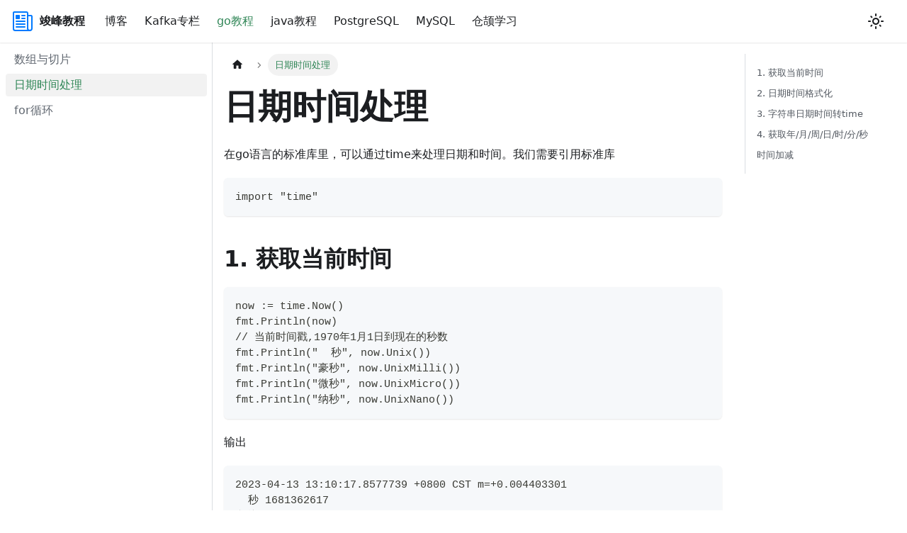

--- FILE ---
content_type: text/html; charset=utf-8
request_url: https://www.liangjunfeng.cn/docs/go/datetime
body_size: 6173
content:
<!doctype html>
<html lang="en" dir="ltr" class="docs-wrapper docs-doc-page docs-version-current plugin-docs plugin-id-default docs-doc-id-go/datetime">
<head>
<meta charset="UTF-8">
<meta name="viewport" content="width=device-width,initial-scale=1">
<meta name="generator" content="Docusaurus v2.0.1">
<link rel="alternate" type="application/rss+xml" href="/blog/rss.xml" title="竣峰教程 RSS Feed">
<link rel="alternate" type="application/atom+xml" href="/blog/atom.xml" title="竣峰教程 Atom Feed">



<script src="https://hm.baidu.com/hm.js?2136778c9bcc93387cb98f73923497cc"></script><title data-rh="true">日期时间处理 | 竣峰教程</title><meta data-rh="true" name="twitter:card" content="summary_large_image"><meta data-rh="true" property="og:url" content="https://www.liangjunfeng.cn//docs/go/datetime"><meta data-rh="true" name="docusaurus_locale" content="en"><meta data-rh="true" name="docsearch:language" content="en"><meta data-rh="true" name="docusaurus_version" content="current"><meta data-rh="true" name="docusaurus_tag" content="docs-default-current"><meta data-rh="true" name="docsearch:version" content="current"><meta data-rh="true" name="docsearch:docusaurus_tag" content="docs-default-current"><meta data-rh="true" property="og:title" content="日期时间处理 | 竣峰教程"><meta data-rh="true" name="description" content="在go语言的标准库里，可以通过time来处理日期和时间。"><meta data-rh="true" property="og:description" content="在go语言的标准库里，可以通过time来处理日期和时间。"><meta data-rh="true" name="keywords" content="go,日期时间,格式化"><link data-rh="true" rel="icon" href="/img/favicon.ico"><link data-rh="true" rel="canonical" href="https://www.liangjunfeng.cn//docs/go/datetime"><link data-rh="true" rel="alternate" href="https://www.liangjunfeng.cn//docs/go/datetime" hreflang="en"><link data-rh="true" rel="alternate" href="https://www.liangjunfeng.cn//docs/go/datetime" hreflang="x-default"><link rel="stylesheet" href="/assets/css/styles.17e63cd6.css">
<link rel="preload" href="/assets/js/runtime~main.c4c15824.js" as="script">
<link rel="preload" href="/assets/js/main.ea00f65a.js" as="script">
</head>
<body class="navigation-with-keyboard">
<script>!function(){function t(t){document.documentElement.setAttribute("data-theme",t)}var e=function(){var t=null;try{t=localStorage.getItem("theme")}catch(t){}return t}();t(null!==e?e:"light")}()</script><div id="__docusaurus">
<div role="region"><a href="#" class="skipToContent_fXgn">Skip to main content</a></div><nav class="navbar navbar--fixed-top"><div class="navbar__inner"><div class="navbar__items"><button aria-label="Navigation bar toggle" class="navbar__toggle clean-btn" type="button" tabindex="0"><svg width="30" height="30" viewBox="0 0 30 30" aria-hidden="true"><path stroke="currentColor" stroke-linecap="round" stroke-miterlimit="10" stroke-width="2" d="M4 7h22M4 15h22M4 23h22"></path></svg></button><a class="navbar__brand" href="/"><div class="navbar__logo"><img src="/img/logo.svg" alt="go教程" class="themedImage_ToTc themedImage--light_HNdA"><img src="/img/logo.svg" alt="go教程" class="themedImage_ToTc themedImage--dark_i4oU"></div><b class="navbar__title text--truncate">竣峰教程</b></a><a class="navbar__item navbar__link" href="/blog">博客</a><a class="navbar__item navbar__link" href="/docs/kafka/intro">Kafka专栏</a><a aria-current="page" class="navbar__item navbar__link navbar__link--active" href="/docs/go/datetime">go教程</a><a class="navbar__item navbar__link" href="/docs/java/java21">java教程</a><a class="navbar__item navbar__link" href="/docs/postgresql/owner">PostgreSQL</a><a class="navbar__item navbar__link" href="/docs/mysql/transaction">MySQL</a><a class="navbar__item navbar__link" href="/docs/cangjie/helloworld">仓颉学习</a></div><div class="navbar__items navbar__items--right"><div class="toggle_vylO colorModeToggle_DEke"><button class="clean-btn toggleButton_gllP toggleButtonDisabled_aARS" type="button" disabled="" title="Switch between dark and light mode (currently light mode)" aria-label="Switch between dark and light mode (currently light mode)"><svg viewBox="0 0 24 24" width="24" height="24" class="lightToggleIcon_pyhR"><path fill="currentColor" d="M12,9c1.65,0,3,1.35,3,3s-1.35,3-3,3s-3-1.35-3-3S10.35,9,12,9 M12,7c-2.76,0-5,2.24-5,5s2.24,5,5,5s5-2.24,5-5 S14.76,7,12,7L12,7z M2,13l2,0c0.55,0,1-0.45,1-1s-0.45-1-1-1l-2,0c-0.55,0-1,0.45-1,1S1.45,13,2,13z M20,13l2,0c0.55,0,1-0.45,1-1 s-0.45-1-1-1l-2,0c-0.55,0-1,0.45-1,1S19.45,13,20,13z M11,2v2c0,0.55,0.45,1,1,1s1-0.45,1-1V2c0-0.55-0.45-1-1-1S11,1.45,11,2z M11,20v2c0,0.55,0.45,1,1,1s1-0.45,1-1v-2c0-0.55-0.45-1-1-1C11.45,19,11,19.45,11,20z M5.99,4.58c-0.39-0.39-1.03-0.39-1.41,0 c-0.39,0.39-0.39,1.03,0,1.41l1.06,1.06c0.39,0.39,1.03,0.39,1.41,0s0.39-1.03,0-1.41L5.99,4.58z M18.36,16.95 c-0.39-0.39-1.03-0.39-1.41,0c-0.39,0.39-0.39,1.03,0,1.41l1.06,1.06c0.39,0.39,1.03,0.39,1.41,0c0.39-0.39,0.39-1.03,0-1.41 L18.36,16.95z M19.42,5.99c0.39-0.39,0.39-1.03,0-1.41c-0.39-0.39-1.03-0.39-1.41,0l-1.06,1.06c-0.39,0.39-0.39,1.03,0,1.41 s1.03,0.39,1.41,0L19.42,5.99z M7.05,18.36c0.39-0.39,0.39-1.03,0-1.41c-0.39-0.39-1.03-0.39-1.41,0l-1.06,1.06 c-0.39,0.39-0.39,1.03,0,1.41s1.03,0.39,1.41,0L7.05,18.36z"></path></svg><svg viewBox="0 0 24 24" width="24" height="24" class="darkToggleIcon_wfgR"><path fill="currentColor" d="M9.37,5.51C9.19,6.15,9.1,6.82,9.1,7.5c0,4.08,3.32,7.4,7.4,7.4c0.68,0,1.35-0.09,1.99-0.27C17.45,17.19,14.93,19,12,19 c-3.86,0-7-3.14-7-7C5,9.07,6.81,6.55,9.37,5.51z M12,3c-4.97,0-9,4.03-9,9s4.03,9,9,9s9-4.03,9-9c0-0.46-0.04-0.92-0.1-1.36 c-0.98,1.37-2.58,2.26-4.4,2.26c-2.98,0-5.4-2.42-5.4-5.4c0-1.81,0.89-3.42,2.26-4.4C12.92,3.04,12.46,3,12,3L12,3z"></path></svg></button></div><div class="searchBox_ZlJk"></div></div></div><div role="presentation" class="navbar-sidebar__backdrop"></div></nav><div class="main-wrapper mainWrapper_z2l0 docsWrapper_BCFX"><button aria-label="Scroll back to top" class="clean-btn theme-back-to-top-button backToTopButton_sjWU" type="button"></button><div class="docPage__5DB"><aside class="theme-doc-sidebar-container docSidebarContainer_b6E3"><div class="sidebar_njMd"><nav class="menu thin-scrollbar menu_SIkG"><ul class="theme-doc-sidebar-menu menu__list"><li class="theme-doc-sidebar-item-link theme-doc-sidebar-item-link-level-1 menu__list-item"><a class="menu__link" href="/docs/go/array">数组与切片</a></li><li class="theme-doc-sidebar-item-link theme-doc-sidebar-item-link-level-1 menu__list-item"><a class="menu__link menu__link--active" aria-current="page" href="/docs/go/datetime">日期时间处理</a></li><li class="theme-doc-sidebar-item-link theme-doc-sidebar-item-link-level-1 menu__list-item"><a class="menu__link" href="/docs/go/for">for循环</a></li></ul></nav></div></aside><main class="docMainContainer_gTbr"><div class="container padding-top--md padding-bottom--lg"><div class="row"><div class="col docItemCol_VOVn"><div class="docItemContainer_Djhp"><article><nav class="theme-doc-breadcrumbs breadcrumbsContainer_Z_bl" aria-label="Breadcrumbs"><ul class="breadcrumbs" itemscope="" itemtype="https://schema.org/BreadcrumbList"><li class="breadcrumbs__item"><a aria-label="Home page" class="breadcrumbs__link" href="/"><svg viewBox="0 0 24 24" class="breadcrumbHomeIcon_OVgt"><path d="M10 19v-5h4v5c0 .55.45 1 1 1h3c.55 0 1-.45 1-1v-7h1.7c.46 0 .68-.57.33-.87L12.67 3.6c-.38-.34-.96-.34-1.34 0l-8.36 7.53c-.34.3-.13.87.33.87H5v7c0 .55.45 1 1 1h3c.55 0 1-.45 1-1z" fill="currentColor"></path></svg></a></li><li itemscope="" itemprop="itemListElement" itemtype="https://schema.org/ListItem" class="breadcrumbs__item breadcrumbs__item--active"><span class="breadcrumbs__link" itemprop="name">日期时间处理</span><meta itemprop="position" content="1"></li></ul></nav><div class="tocCollapsible_ETCw theme-doc-toc-mobile tocMobile_ITEo"><button type="button" class="clean-btn tocCollapsibleButton_TO0P">On this page</button></div><div class="theme-doc-markdown markdown"><h1>日期时间处理</h1><p>在go语言的标准库里，可以通过time来处理日期和时间。我们需要引用标准库</p><div class="codeBlockContainer_Ckt0 theme-code-block" style="--prism-color:#393A34;--prism-background-color:#f6f8fa"><div class="codeBlockContent_biex"><pre tabindex="0" class="prism-code language-text codeBlock_bY9V thin-scrollbar"><code class="codeBlockLines_e6Vv"><span class="token-line" style="color:#393A34"><span class="token plain">import &quot;time&quot;</span><br></span></code></pre><div class="buttonGroup__atx"><button type="button" aria-label="Copy code to clipboard" title="Copy" class="clean-btn"><span class="copyButtonIcons_eSgA" aria-hidden="true"><svg class="copyButtonIcon_y97N" viewBox="0 0 24 24"><path d="M19,21H8V7H19M19,5H8A2,2 0 0,0 6,7V21A2,2 0 0,0 8,23H19A2,2 0 0,0 21,21V7A2,2 0 0,0 19,5M16,1H4A2,2 0 0,0 2,3V17H4V3H16V1Z"></path></svg><svg class="copyButtonSuccessIcon_LjdS" viewBox="0 0 24 24"><path d="M21,7L9,19L3.5,13.5L4.91,12.09L9,16.17L19.59,5.59L21,7Z"></path></svg></span></button></div></div></div><h2 class="anchor anchorWithStickyNavbar_LWe7" id="1-获取当前时间">1. 获取当前时间<a class="hash-link" href="#1-获取当前时间" title="Direct link to heading">​</a></h2><div class="codeBlockContainer_Ckt0 theme-code-block" style="--prism-color:#393A34;--prism-background-color:#f6f8fa"><div class="codeBlockContent_biex"><pre tabindex="0" class="prism-code language-text codeBlock_bY9V thin-scrollbar"><code class="codeBlockLines_e6Vv"><span class="token-line" style="color:#393A34"><span class="token plain">now := time.Now()</span><br></span><span class="token-line" style="color:#393A34"><span class="token plain">fmt.Println(now)</span><br></span><span class="token-line" style="color:#393A34"><span class="token plain">// 当前时间戳,1970年1月1日到现在的秒数</span><br></span><span class="token-line" style="color:#393A34"><span class="token plain">fmt.Println(&quot;  秒&quot;, now.Unix())</span><br></span><span class="token-line" style="color:#393A34"><span class="token plain">fmt.Println(&quot;豪秒&quot;, now.UnixMilli())</span><br></span><span class="token-line" style="color:#393A34"><span class="token plain">fmt.Println(&quot;微秒&quot;, now.UnixMicro())</span><br></span><span class="token-line" style="color:#393A34"><span class="token plain">fmt.Println(&quot;纳秒&quot;, now.UnixNano())</span><br></span></code></pre><div class="buttonGroup__atx"><button type="button" aria-label="Copy code to clipboard" title="Copy" class="clean-btn"><span class="copyButtonIcons_eSgA" aria-hidden="true"><svg class="copyButtonIcon_y97N" viewBox="0 0 24 24"><path d="M19,21H8V7H19M19,5H8A2,2 0 0,0 6,7V21A2,2 0 0,0 8,23H19A2,2 0 0,0 21,21V7A2,2 0 0,0 19,5M16,1H4A2,2 0 0,0 2,3V17H4V3H16V1Z"></path></svg><svg class="copyButtonSuccessIcon_LjdS" viewBox="0 0 24 24"><path d="M21,7L9,19L3.5,13.5L4.91,12.09L9,16.17L19.59,5.59L21,7Z"></path></svg></span></button></div></div></div><p>输出</p><div class="codeBlockContainer_Ckt0 theme-code-block" style="--prism-color:#393A34;--prism-background-color:#f6f8fa"><div class="codeBlockContent_biex"><pre tabindex="0" class="prism-code language-text codeBlock_bY9V thin-scrollbar"><code class="codeBlockLines_e6Vv"><span class="token-line" style="color:#393A34"><span class="token plain">2023-04-13 13:10:17.8577739 +0800 CST m=+0.004403301</span><br></span><span class="token-line" style="color:#393A34"><span class="token plain">  秒 1681362617</span><br></span><span class="token-line" style="color:#393A34"><span class="token plain">豪秒 1681362617857</span><br></span><span class="token-line" style="color:#393A34"><span class="token plain">微秒 1681362617857773</span><br></span><span class="token-line" style="color:#393A34"><span class="token plain">纳秒 1681362617857773900</span><br></span></code></pre><div class="buttonGroup__atx"><button type="button" aria-label="Copy code to clipboard" title="Copy" class="clean-btn"><span class="copyButtonIcons_eSgA" aria-hidden="true"><svg class="copyButtonIcon_y97N" viewBox="0 0 24 24"><path d="M19,21H8V7H19M19,5H8A2,2 0 0,0 6,7V21A2,2 0 0,0 8,23H19A2,2 0 0,0 21,21V7A2,2 0 0,0 19,5M16,1H4A2,2 0 0,0 2,3V17H4V3H16V1Z"></path></svg><svg class="copyButtonSuccessIcon_LjdS" viewBox="0 0 24 24"><path d="M21,7L9,19L3.5,13.5L4.91,12.09L9,16.17L19.59,5.59L21,7Z"></path></svg></span></button></div></div></div><p>time.Now 返回的结构是 time.Time</p><div class="codeBlockContainer_Ckt0 theme-code-block" style="--prism-color:#393A34;--prism-background-color:#f6f8fa"><div class="codeBlockContent_biex"><pre tabindex="0" class="prism-code language-text codeBlock_bY9V thin-scrollbar"><code class="codeBlockLines_e6Vv"><span class="token-line" style="color:#393A34"><span class="token plain">type Time struct {</span><br></span><span class="token-line" style="color:#393A34"><span class="token plain">    wall uint64</span><br></span><span class="token-line" style="color:#393A34"><span class="token plain">    ext  int64</span><br></span><span class="token-line" style="color:#393A34"><span class="token plain">    loc *Location</span><br></span><span class="token-line" style="color:#393A34"><span class="token plain">}</span><br></span></code></pre><div class="buttonGroup__atx"><button type="button" aria-label="Copy code to clipboard" title="Copy" class="clean-btn"><span class="copyButtonIcons_eSgA" aria-hidden="true"><svg class="copyButtonIcon_y97N" viewBox="0 0 24 24"><path d="M19,21H8V7H19M19,5H8A2,2 0 0,0 6,7V21A2,2 0 0,0 8,23H19A2,2 0 0,0 21,21V7A2,2 0 0,0 19,5M16,1H4A2,2 0 0,0 2,3V17H4V3H16V1Z"></path></svg><svg class="copyButtonSuccessIcon_LjdS" viewBox="0 0 24 24"><path d="M21,7L9,19L3.5,13.5L4.91,12.09L9,16.17L19.59,5.59L21,7Z"></path></svg></span></button></div></div></div><p>按go的约定，这个结构里的数据都是私有变量，对于我们使用来说没有价值。</p><h2 class="anchor anchorWithStickyNavbar_LWe7" id="2-日期时间格式化">2. 日期时间格式化<a class="hash-link" href="#2-日期时间格式化" title="Direct link to heading">​</a></h2><p>特别注意：go的格式化字符串不是常见的 yy-MM-dd HH:mm:ss，而是2006-01-02 15:04:05 Go的成立日期。</p><div class="codeBlockContainer_Ckt0 theme-code-block" style="--prism-color:#393A34;--prism-background-color:#f6f8fa"><div class="codeBlockContent_biex"><pre tabindex="0" class="prism-code language-text codeBlock_bY9V thin-scrollbar"><code class="codeBlockLines_e6Vv"><span class="token-line" style="color:#393A34"><span class="token plain">fmt.Println(now.Format(&quot;2006-01-02 15:04:05&quot;))</span><br></span><span class="token-line" style="color:#393A34"><span class="token plain">fmt.Println(now.Format(&quot;06-1-2 3:4:5&quot;))</span><br></span></code></pre><div class="buttonGroup__atx"><button type="button" aria-label="Copy code to clipboard" title="Copy" class="clean-btn"><span class="copyButtonIcons_eSgA" aria-hidden="true"><svg class="copyButtonIcon_y97N" viewBox="0 0 24 24"><path d="M19,21H8V7H19M19,5H8A2,2 0 0,0 6,7V21A2,2 0 0,0 8,23H19A2,2 0 0,0 21,21V7A2,2 0 0,0 19,5M16,1H4A2,2 0 0,0 2,3V17H4V3H16V1Z"></path></svg><svg class="copyButtonSuccessIcon_LjdS" viewBox="0 0 24 24"><path d="M21,7L9,19L3.5,13.5L4.91,12.09L9,16.17L19.59,5.59L21,7Z"></path></svg></span></button></div></div></div><p>输出</p><div class="codeBlockContainer_Ckt0 theme-code-block" style="--prism-color:#393A34;--prism-background-color:#f6f8fa"><div class="codeBlockContent_biex"><pre tabindex="0" class="prism-code language-text codeBlock_bY9V thin-scrollbar"><code class="codeBlockLines_e6Vv"><span class="token-line" style="color:#393A34"><span class="token plain">2023-04-13 14:21:21</span><br></span><span class="token-line" style="color:#393A34"><span class="token plain">23-4-13 2:21:21</span><br></span></code></pre><div class="buttonGroup__atx"><button type="button" aria-label="Copy code to clipboard" title="Copy" class="clean-btn"><span class="copyButtonIcons_eSgA" aria-hidden="true"><svg class="copyButtonIcon_y97N" viewBox="0 0 24 24"><path d="M19,21H8V7H19M19,5H8A2,2 0 0,0 6,7V21A2,2 0 0,0 8,23H19A2,2 0 0,0 21,21V7A2,2 0 0,0 19,5M16,1H4A2,2 0 0,0 2,3V17H4V3H16V1Z"></path></svg><svg class="copyButtonSuccessIcon_LjdS" viewBox="0 0 24 24"><path d="M21,7L9,19L3.5,13.5L4.91,12.09L9,16.17L19.59,5.59L21,7Z"></path></svg></span></button></div></div></div><p>格式化字符说明：</p><table><thead><tr><th>字符</th><th>说明</th></tr></thead><tbody><tr><td>1</td><td>月份</td></tr><tr><td>01</td><td>月份，保证两位数字，1月会输出01</td></tr><tr><td>2</td><td>日期</td></tr><tr><td>02</td><td>日期，保证两位数字，2日会输出02</td></tr><tr><td>3</td><td>小时，12小时制</td></tr><tr><td>03</td><td>小时，保证两位数字，3时会输出03</td></tr><tr><td>15</td><td>小时，24小时制，保证两位数字，3时会输出03</td></tr><tr><td>4</td><td>分钟</td></tr><tr><td>04</td><td>分钟，保证两位数字，4分会输出04</td></tr><tr><td>5</td><td>秒</td></tr><tr><td>05</td><td>秒，保证两位数字，5秒会输出05</td></tr><tr><td>06</td><td>年，输出最后两位</td></tr><tr><td>2006</td><td>年，输出4位</td></tr><tr><td>.000</td><td>毫秒</td></tr></tbody></table><p>可以快速记忆： 1月2日3时4分5秒6年</p><h2 class="anchor anchorWithStickyNavbar_LWe7" id="3-字符串日期时间转time">3. 字符串日期时间转time<a class="hash-link" href="#3-字符串日期时间转time" title="Direct link to heading">​</a></h2><p>通过time.Parse来把字符串转为 Time 时间对象</p><div class="codeBlockContainer_Ckt0 theme-code-block" style="--prism-color:#393A34;--prism-background-color:#f6f8fa"><div class="codeBlockContent_biex"><pre tabindex="0" class="prism-code language-text codeBlock_bY9V thin-scrollbar"><code class="codeBlockLines_e6Vv"><span class="token-line" style="color:#393A34"><span class="token plain">t, err := time.Parse(&quot;2006-01-02 15:04:05&quot;, &quot;2023-04-14 07:03:04&quot;)</span><br></span><span class="token-line" style="color:#393A34"><span class="token plain">if err == nil {</span><br></span><span class="token-line" style="color:#393A34"><span class="token plain">    fmt.Print(t.Year())</span><br></span><span class="token-line" style="color:#393A34"><span class="token plain">} else {</span><br></span><span class="token-line" style="color:#393A34"><span class="token plain">    fmt.Print(err)</span><br></span><span class="token-line" style="color:#393A34"><span class="token plain">}</span><br></span></code></pre><div class="buttonGroup__atx"><button type="button" aria-label="Copy code to clipboard" title="Copy" class="clean-btn"><span class="copyButtonIcons_eSgA" aria-hidden="true"><svg class="copyButtonIcon_y97N" viewBox="0 0 24 24"><path d="M19,21H8V7H19M19,5H8A2,2 0 0,0 6,7V21A2,2 0 0,0 8,23H19A2,2 0 0,0 21,21V7A2,2 0 0,0 19,5M16,1H4A2,2 0 0,0 2,3V17H4V3H16V1Z"></path></svg><svg class="copyButtonSuccessIcon_LjdS" viewBox="0 0 24 24"><path d="M21,7L9,19L3.5,13.5L4.91,12.09L9,16.17L19.59,5.59L21,7Z"></path></svg></span></button></div></div></div><p>输出： 2023</p><p>如果出错了，会在返回的err 里有说明。比如：</p><div class="codeBlockContainer_Ckt0 theme-code-block" style="--prism-color:#393A34;--prism-background-color:#f6f8fa"><div class="codeBlockContent_biex"><pre tabindex="0" class="prism-code language-text codeBlock_bY9V thin-scrollbar"><code class="codeBlockLines_e6Vv"><span class="token-line" style="color:#393A34"><span class="token plain">t, err := time.Parse(&quot;2006-01-02 15:04:05&quot;, &quot;04-14 07:03:04&quot;)</span><br></span><span class="token-line" style="color:#393A34"><span class="token plain">if err == nil {</span><br></span><span class="token-line" style="color:#393A34"><span class="token plain">    fmt.Print(t.Year())</span><br></span><span class="token-line" style="color:#393A34"><span class="token plain">} else {</span><br></span><span class="token-line" style="color:#393A34"><span class="token plain">    fmt.Print(err)</span><br></span><span class="token-line" style="color:#393A34"><span class="token plain">}</span><br></span></code></pre><div class="buttonGroup__atx"><button type="button" aria-label="Copy code to clipboard" title="Copy" class="clean-btn"><span class="copyButtonIcons_eSgA" aria-hidden="true"><svg class="copyButtonIcon_y97N" viewBox="0 0 24 24"><path d="M19,21H8V7H19M19,5H8A2,2 0 0,0 6,7V21A2,2 0 0,0 8,23H19A2,2 0 0,0 21,21V7A2,2 0 0,0 19,5M16,1H4A2,2 0 0,0 2,3V17H4V3H16V1Z"></path></svg><svg class="copyButtonSuccessIcon_LjdS" viewBox="0 0 24 24"><path d="M21,7L9,19L3.5,13.5L4.91,12.09L9,16.17L19.59,5.59L21,7Z"></path></svg></span></button></div></div></div><p>就会输出 </p><div class="codeBlockContainer_Ckt0 theme-code-block" style="--prism-color:#393A34;--prism-background-color:#f6f8fa"><div class="codeBlockContent_biex"><pre tabindex="0" class="prism-code language-text codeBlock_bY9V thin-scrollbar"><code class="codeBlockLines_e6Vv"><span class="token-line" style="color:#393A34"><span class="token plain">parsing time &quot;04-14 07:03:04&quot; as &quot;2006-01-02 15:04:05&quot;: cannot parse &quot;04-14 07:03:04&quot; as &quot;2006&quot;</span><br></span></code></pre><div class="buttonGroup__atx"><button type="button" aria-label="Copy code to clipboard" title="Copy" class="clean-btn"><span class="copyButtonIcons_eSgA" aria-hidden="true"><svg class="copyButtonIcon_y97N" viewBox="0 0 24 24"><path d="M19,21H8V7H19M19,5H8A2,2 0 0,0 6,7V21A2,2 0 0,0 8,23H19A2,2 0 0,0 21,21V7A2,2 0 0,0 19,5M16,1H4A2,2 0 0,0 2,3V17H4V3H16V1Z"></path></svg><svg class="copyButtonSuccessIcon_LjdS" viewBox="0 0 24 24"><path d="M21,7L9,19L3.5,13.5L4.91,12.09L9,16.17L19.59,5.59L21,7Z"></path></svg></span></button></div></div></div><h2 class="anchor anchorWithStickyNavbar_LWe7" id="4-获取年月周日时分秒">4. 获取年/月/周/日/时/分/秒<a class="hash-link" href="#4-获取年月周日时分秒" title="Direct link to heading">​</a></h2><div class="codeBlockContainer_Ckt0 theme-code-block" style="--prism-color:#393A34;--prism-background-color:#f6f8fa"><div class="codeBlockContent_biex"><pre tabindex="0" class="prism-code language-text codeBlock_bY9V thin-scrollbar"><code class="codeBlockLines_e6Vv"><span class="token-line" style="color:#393A34"><span class="token plain">t, err := time.Parse(&quot;2006-01-02 15:04:05&quot;, &quot;04-14 07:03:04&quot;)</span><br></span><span class="token-line" style="color:#393A34"><span class="token plain" style="display:inline-block"></span><br></span><span class="token-line" style="color:#393A34"><span class="token plain">fmt.Println(&quot;年&quot;, t.Year())</span><br></span><span class="token-line" style="color:#393A34"><span class="token plain">fmt.Println(&quot;月&quot;, t.Month())</span><br></span><span class="token-line" style="color:#393A34"><span class="token plain">fmt.Println(&quot;月&quot;, t.Month() == 4)</span><br></span><span class="token-line" style="color:#393A34"><span class="token plain">fmt.Println(&quot;日&quot;, t.Day())</span><br></span><span class="token-line" style="color:#393A34"><span class="token plain">fmt.Println(&quot;时&quot;, t.Hour())</span><br></span><span class="token-line" style="color:#393A34"><span class="token plain">fmt.Println(&quot;分&quot;, t.Minute())</span><br></span><span class="token-line" style="color:#393A34"><span class="token plain">fmt.Println(&quot;秒&quot;, t.Second())</span><br></span><span class="token-line" style="color:#393A34"><span class="token plain">fmt.Println(&quot;星期几&quot;, t.Weekday())</span><br></span><span class="token-line" style="color:#393A34"><span class="token plain">year, week := t.ISOWeek()</span><br></span><span class="token-line" style="color:#393A34"><span class="token plain">fmt.Println(&quot;某年第几周&quot;, year, week)</span><br></span><span class="token-line" style="color:#393A34"><span class="token plain">fmt.Println(&quot;当年第几天&quot;, t.YearDay())</span><br></span></code></pre><div class="buttonGroup__atx"><button type="button" aria-label="Copy code to clipboard" title="Copy" class="clean-btn"><span class="copyButtonIcons_eSgA" aria-hidden="true"><svg class="copyButtonIcon_y97N" viewBox="0 0 24 24"><path d="M19,21H8V7H19M19,5H8A2,2 0 0,0 6,7V21A2,2 0 0,0 8,23H19A2,2 0 0,0 21,21V7A2,2 0 0,0 19,5M16,1H4A2,2 0 0,0 2,3V17H4V3H16V1Z"></path></svg><svg class="copyButtonSuccessIcon_LjdS" viewBox="0 0 24 24"><path d="M21,7L9,19L3.5,13.5L4.91,12.09L9,16.17L19.59,5.59L21,7Z"></path></svg></span></button></div></div></div><p>输出</p><div class="codeBlockContainer_Ckt0 theme-code-block" style="--prism-color:#393A34;--prism-background-color:#f6f8fa"><div class="codeBlockContent_biex"><pre tabindex="0" class="prism-code language-text codeBlock_bY9V thin-scrollbar"><code class="codeBlockLines_e6Vv"><span class="token-line" style="color:#393A34"><span class="token plain">年 2023</span><br></span><span class="token-line" style="color:#393A34"><span class="token plain">月 April</span><br></span><span class="token-line" style="color:#393A34"><span class="token plain">月 true</span><br></span><span class="token-line" style="color:#393A34"><span class="token plain">日 14</span><br></span><span class="token-line" style="color:#393A34"><span class="token plain">时 7</span><br></span><span class="token-line" style="color:#393A34"><span class="token plain">分 3</span><br></span><span class="token-line" style="color:#393A34"><span class="token plain">秒 4</span><br></span><span class="token-line" style="color:#393A34"><span class="token plain">星期几 Friday</span><br></span><span class="token-line" style="color:#393A34"><span class="token plain">某年第几周 2023 15</span><br></span><span class="token-line" style="color:#393A34"><span class="token plain">当年第几天 104</span><br></span></code></pre><div class="buttonGroup__atx"><button type="button" aria-label="Copy code to clipboard" title="Copy" class="clean-btn"><span class="copyButtonIcons_eSgA" aria-hidden="true"><svg class="copyButtonIcon_y97N" viewBox="0 0 24 24"><path d="M19,21H8V7H19M19,5H8A2,2 0 0,0 6,7V21A2,2 0 0,0 8,23H19A2,2 0 0,0 21,21V7A2,2 0 0,0 19,5M16,1H4A2,2 0 0,0 2,3V17H4V3H16V1Z"></path></svg><svg class="copyButtonSuccessIcon_LjdS" viewBox="0 0 24 24"><path d="M21,7L9,19L3.5,13.5L4.91,12.09L9,16.17L19.59,5.59L21,7Z"></path></svg></span></button></div></div></div><h2 class="anchor anchorWithStickyNavbar_LWe7" id="时间加减">时间加减<a class="hash-link" href="#时间加减" title="Direct link to heading">​</a></h2><p>我们可以通过AddDate方法来进行日期的加减。 AddDate定义如下：</p><div class="codeBlockContainer_Ckt0 theme-code-block" style="--prism-color:#393A34;--prism-background-color:#f6f8fa"><div class="codeBlockContent_biex"><pre tabindex="0" class="prism-code language-text codeBlock_bY9V thin-scrollbar"><code class="codeBlockLines_e6Vv"><span class="token-line" style="color:#393A34"><span class="token plain">func (t Time) AddDate(years int, months int, days int) Time </span><br></span></code></pre><div class="buttonGroup__atx"><button type="button" aria-label="Copy code to clipboard" title="Copy" class="clean-btn"><span class="copyButtonIcons_eSgA" aria-hidden="true"><svg class="copyButtonIcon_y97N" viewBox="0 0 24 24"><path d="M19,21H8V7H19M19,5H8A2,2 0 0,0 6,7V21A2,2 0 0,0 8,23H19A2,2 0 0,0 21,21V7A2,2 0 0,0 19,5M16,1H4A2,2 0 0,0 2,3V17H4V3H16V1Z"></path></svg><svg class="copyButtonSuccessIcon_LjdS" viewBox="0 0 24 24"><path d="M21,7L9,19L3.5,13.5L4.91,12.09L9,16.17L19.59,5.59L21,7Z"></path></svg></span></button></div></div></div><p>下面是示例代码</p><div class="codeBlockContainer_Ckt0 theme-code-block" style="--prism-color:#393A34;--prism-background-color:#f6f8fa"><div class="codeBlockContent_biex"><pre tabindex="0" class="prism-code language-text codeBlock_bY9V thin-scrollbar"><code class="codeBlockLines_e6Vv"><span class="token-line" style="color:#393A34"><span class="token plain">now := time.Now()</span><br></span><span class="token-line" style="color:#393A34"><span class="token plain">t1 := now.AddDate(0, 0, -2) // 前两天</span><br></span><span class="token-line" style="color:#393A34"><span class="token plain">t2 := now.AddDate(0, 0, 2)  // 后两天</span><br></span><span class="token-line" style="color:#393A34"><span class="token plain">t3 := now.AddDate(0, -2, 0) // 前两月</span><br></span><span class="token-line" style="color:#393A34"><span class="token plain">t4 := now.AddDate(0, 2, 0)  // 后两月</span><br></span></code></pre><div class="buttonGroup__atx"><button type="button" aria-label="Copy code to clipboard" title="Copy" class="clean-btn"><span class="copyButtonIcons_eSgA" aria-hidden="true"><svg class="copyButtonIcon_y97N" viewBox="0 0 24 24"><path d="M19,21H8V7H19M19,5H8A2,2 0 0,0 6,7V21A2,2 0 0,0 8,23H19A2,2 0 0,0 21,21V7A2,2 0 0,0 19,5M16,1H4A2,2 0 0,0 2,3V17H4V3H16V1Z"></path></svg><svg class="copyButtonSuccessIcon_LjdS" viewBox="0 0 24 24"><path d="M21,7L9,19L3.5,13.5L4.91,12.09L9,16.17L19.59,5.59L21,7Z"></path></svg></span></button></div></div></div><p>如果时间段比较秙，则使用 Add 方法，</p><div class="codeBlockContainer_Ckt0 theme-code-block" style="--prism-color:#393A34;--prism-background-color:#f6f8fa"><div class="codeBlockContent_biex"><pre tabindex="0" class="prism-code language-text codeBlock_bY9V thin-scrollbar"><code class="codeBlockLines_e6Vv"><span class="token-line" style="color:#393A34"><span class="token plain">now := time.Now()</span><br></span><span class="token-line" style="color:#393A34"><span class="token plain">d, _ := time.ParseDuration(&quot;-1m&quot;)</span><br></span><span class="token-line" style="color:#393A34"><span class="token plain">t1 := now.Add(d) // 前一分钟</span><br></span><span class="token-line" style="color:#393A34"><span class="token plain" style="display:inline-block"></span><br></span><span class="token-line" style="color:#393A34"><span class="token plain">d2, _ := time.ParseDuration(&quot;1m&quot;)</span><br></span><span class="token-line" style="color:#393A34"><span class="token plain">t2 := now.Add(d2) // 后一分钟</span><br></span></code></pre><div class="buttonGroup__atx"><button type="button" aria-label="Copy code to clipboard" title="Copy" class="clean-btn"><span class="copyButtonIcons_eSgA" aria-hidden="true"><svg class="copyButtonIcon_y97N" viewBox="0 0 24 24"><path d="M19,21H8V7H19M19,5H8A2,2 0 0,0 6,7V21A2,2 0 0,0 8,23H19A2,2 0 0,0 21,21V7A2,2 0 0,0 19,5M16,1H4A2,2 0 0,0 2,3V17H4V3H16V1Z"></path></svg><svg class="copyButtonSuccessIcon_LjdS" viewBox="0 0 24 24"><path d="M21,7L9,19L3.5,13.5L4.91,12.09L9,16.17L19.59,5.59L21,7Z"></path></svg></span></button></div></div></div><p>ParseDuration 里可以使用的单位包括： &quot;ms&quot;, &quot;s&quot;, &quot;m&quot;, &quot;h&quot;分别对应 微秒，秒，分，时</p></div></article><nav class="pagination-nav docusaurus-mt-lg" aria-label="Docs pages navigation"><a class="pagination-nav__link pagination-nav__link--prev" href="/docs/go/array"><div class="pagination-nav__sublabel">Previous</div><div class="pagination-nav__label">数组与切片</div></a><a class="pagination-nav__link pagination-nav__link--next" href="/docs/go/for"><div class="pagination-nav__sublabel">Next</div><div class="pagination-nav__label">for循环</div></a></nav></div></div><div class="col col--3"><div class="tableOfContents_bqdL thin-scrollbar theme-doc-toc-desktop"><ul class="table-of-contents table-of-contents__left-border"><li><a href="#1-获取当前时间" class="table-of-contents__link toc-highlight">1. 获取当前时间</a></li><li><a href="#2-日期时间格式化" class="table-of-contents__link toc-highlight">2. 日期时间格式化</a></li><li><a href="#3-字符串日期时间转time" class="table-of-contents__link toc-highlight">3. 字符串日期时间转time</a></li><li><a href="#4-获取年月周日时分秒" class="table-of-contents__link toc-highlight">4. 获取年/月/周/日/时/分/秒</a></li><li><a href="#时间加减" class="table-of-contents__link toc-highlight">时间加减</a></li></ul></div></div></div></div></main></div></div><footer class="footer footer--dark"><div class="container container-fluid"><div class="row footer__links"><div class="col footer__col"><div class="footer__title">工具</div><ul class="footer__items clean-list"><li class="footer__item"><a href="https://t.genlei.cn/qrcode" target="_blank" rel="noopener noreferrer" class="footer__link-item">二维码生成器<svg width="13.5" height="13.5" aria-hidden="true" viewBox="0 0 24 24" class="iconExternalLink_nPIU"><path fill="currentColor" d="M21 13v10h-21v-19h12v2h-10v15h17v-8h2zm3-12h-10.988l4.035 4-6.977 7.07 2.828 2.828 6.977-7.07 4.125 4.172v-11z"></path></svg></a></li><li class="footer__item"><a href="https://t.genlei.cn/" target="_blank" rel="noopener noreferrer" class="footer__link-item">小工具<svg width="13.5" height="13.5" aria-hidden="true" viewBox="0 0 24 24" class="iconExternalLink_nPIU"><path fill="currentColor" d="M21 13v10h-21v-19h12v2h-10v15h17v-8h2zm3-12h-10.988l4.035 4-6.977 7.07 2.828 2.828 6.977-7.07 4.125 4.172v-11z"></path></svg></a></li></ul></div><div class="col footer__col"><div class="footer__title">友情链接</div><ul class="footer__items clean-list"><li class="footer__item"><a href="https://www.genlei.cn/" target="_blank" rel="noopener noreferrer" class="footer__link-item">根雷上<svg width="13.5" height="13.5" aria-hidden="true" viewBox="0 0 24 24" class="iconExternalLink_nPIU"><path fill="currentColor" d="M21 13v10h-21v-19h12v2h-10v15h17v-8h2zm3-12h-10.988l4.035 4-6.977 7.07 2.828 2.828 6.977-7.07 4.125 4.172v-11z"></path></svg></a></li><li class="footer__item"><a href="https://www.nutuml.com/" target="_blank" rel="noopener noreferrer" class="footer__link-item">Nutuml<svg width="13.5" height="13.5" aria-hidden="true" viewBox="0 0 24 24" class="iconExternalLink_nPIU"><path fill="currentColor" d="M21 13v10h-21v-19h12v2h-10v15h17v-8h2zm3-12h-10.988l4.035 4-6.977 7.07 2.828 2.828 6.977-7.07 4.125 4.172v-11z"></path></svg></a></li><li class="footer__item"><a href="https://docusaurus.io/zh-CN/" target="_blank" rel="noopener noreferrer" class="footer__link-item">Docusaurus<svg width="13.5" height="13.5" aria-hidden="true" viewBox="0 0 24 24" class="iconExternalLink_nPIU"><path fill="currentColor" d="M21 13v10h-21v-19h12v2h-10v15h17v-8h2zm3-12h-10.988l4.035 4-6.977 7.07 2.828 2.828 6.977-7.07 4.125 4.172v-11z"></path></svg></a></li></ul></div></div><div class="footer__bottom text--center"><div class="footer__copyright">Copyright © 2025 LiangJunFeng.</div></div></div></footer></div>
<script src="/assets/js/runtime~main.c4c15824.js"></script>
<script src="/assets/js/main.ea00f65a.js"></script>
</body>
</html>

--- FILE ---
content_type: application/javascript; charset=utf-8
request_url: https://www.liangjunfeng.cn/assets/js/runtime~main.c4c15824.js
body_size: 2769
content:
(()=>{"use strict";var e,a,f,c,r={},t={};function d(e){var a=t[e];if(void 0!==a)return a.exports;var f=t[e]={id:e,loaded:!1,exports:{}};return r[e].call(f.exports,f,f.exports,d),f.loaded=!0,f.exports}d.m=r,d.c=t,e=[],d.O=(a,f,c,r)=>{if(!f){var t=1/0;for(i=0;i<e.length;i++){f=e[i][0],c=e[i][1],r=e[i][2];for(var b=!0,o=0;o<f.length;o++)(!1&r||t>=r)&&Object.keys(d.O).every((e=>d.O[e](f[o])))?f.splice(o--,1):(b=!1,r<t&&(t=r));if(b){e.splice(i--,1);var n=c();void 0!==n&&(a=n)}}return a}r=r||0;for(var i=e.length;i>0&&e[i-1][2]>r;i--)e[i]=e[i-1];e[i]=[f,c,r]},d.n=e=>{var a=e&&e.__esModule?()=>e.default:()=>e;return d.d(a,{a:a}),a},f=Object.getPrototypeOf?e=>Object.getPrototypeOf(e):e=>e.__proto__,d.t=function(e,c){if(1&c&&(e=this(e)),8&c)return e;if("object"==typeof e&&e){if(4&c&&e.__esModule)return e;if(16&c&&"function"==typeof e.then)return e}var r=Object.create(null);d.r(r);var t={};a=a||[null,f({}),f([]),f(f)];for(var b=2&c&&e;"object"==typeof b&&!~a.indexOf(b);b=f(b))Object.getOwnPropertyNames(b).forEach((a=>t[a]=()=>e[a]));return t.default=()=>e,d.d(r,t),r},d.d=(e,a)=>{for(var f in a)d.o(a,f)&&!d.o(e,f)&&Object.defineProperty(e,f,{enumerable:!0,get:a[f]})},d.f={},d.e=e=>Promise.all(Object.keys(d.f).reduce(((a,f)=>(d.f[f](e,a),a)),[])),d.u=e=>"assets/js/"+({53:"935f2afb",285:"1694cbdf",533:"b2b675dd",823:"9c177665",1274:"699afe57",1427:"48e3be91",1477:"b2f554cd",1713:"a7023ddc",2065:"a6a197e9",2144:"22b7c832",2267:"59362658",2303:"2e907c36",2466:"9ac52c53",2527:"6da6c81f",2535:"814f3328",2616:"3f08895f",3085:"1f391b9e",3089:"a6aa9e1f",3205:"a80da1cf",3517:"1515edf2",3608:"9e4087bc",4013:"01a85c17",4042:"c34840e6",4195:"c4f5d8e4",4228:"a2d5fc1b",4820:"8602a981",4948:"e160076b",5129:"72ef1f9f",5521:"aeb5f6bc",5702:"f44e2bfe",5755:"8989618e",5806:"27d4135a",6020:"236b6431",6103:"ccc49370",6214:"450ee61d",6551:"2d87759d",6699:"6c4595f2",6711:"93c87075",6727:"67f5eb57",6938:"608ae6a4",7363:"22038026",7414:"393be207",7652:"a6aaf9d2",7834:"550ed593",7878:"836742ca",7918:"17896441",8462:"fcac9ec1",8574:"525b5772",8610:"6875c492",8636:"f4f34a3a",8960:"8a06648f",9444:"95b6f676",9514:"1be78505",9575:"16002b67",9657:"3e5b6626",9817:"14eb3368",9895:"4c9d768b"}[e]||e)+"."+{53:"ece24fd5",210:"1c8f076b",285:"bec82ad2",533:"baa397e9",823:"23de930a",1274:"9caac3fa",1427:"d53c314f",1477:"34a32857",1713:"15d779c0",2065:"486d23ab",2144:"3db64cc8",2267:"7ca9d926",2303:"45f14d89",2466:"ab79c3e9",2527:"665aa639",2529:"968b478e",2535:"a1600edf",2616:"dc935b92",3085:"e049f011",3089:"13cefad5",3205:"964625c4",3517:"ad31d4a9",3608:"8304d0fc",4013:"edb640ac",4042:"bc5fb08f",4195:"7f3bd37c",4228:"0a77e2d4",4820:"a9303ecd",4948:"8b6d5c01",4972:"13f6ded0",5129:"89a63915",5521:"9847e9b9",5702:"4f72a425",5755:"b7c6e355",5806:"09a2f9bc",6020:"3853ee72",6103:"670953e8",6214:"e58e8d6b",6551:"9709be5d",6699:"e0bee6be",6711:"528bf1a4",6727:"04945544",6938:"ac8b0f52",7363:"841b9d81",7414:"e76258b4",7652:"bc656c9e",7834:"d0edb988",7878:"4b21fc02",7918:"e7761de6",8462:"d5c9c4db",8574:"68e66358",8610:"462aa7be",8636:"8eeff657",8960:"f587e691",9444:"bdfbc543",9514:"4eaa1205",9575:"1e817d85",9657:"0a653013",9817:"80dff72c",9895:"dbda089d"}[e]+".js",d.miniCssF=e=>{},d.g=function(){if("object"==typeof globalThis)return globalThis;try{return this||new Function("return this")()}catch(e){if("object"==typeof window)return window}}(),d.o=(e,a)=>Object.prototype.hasOwnProperty.call(e,a),c={},d.l=(e,a,f,r)=>{if(c[e])c[e].push(a);else{var t,b;if(void 0!==f)for(var o=document.getElementsByTagName("script"),n=0;n<o.length;n++){var i=o[n];if(i.getAttribute("src")==e){t=i;break}}t||(b=!0,(t=document.createElement("script")).charset="utf-8",t.timeout=120,d.nc&&t.setAttribute("nonce",d.nc),t.src=e),c[e]=[a];var l=(a,f)=>{t.onerror=t.onload=null,clearTimeout(u);var r=c[e];if(delete c[e],t.parentNode&&t.parentNode.removeChild(t),r&&r.forEach((e=>e(f))),a)return a(f)},u=setTimeout(l.bind(null,void 0,{type:"timeout",target:t}),12e4);t.onerror=l.bind(null,t.onerror),t.onload=l.bind(null,t.onload),b&&document.head.appendChild(t)}},d.r=e=>{"undefined"!=typeof Symbol&&Symbol.toStringTag&&Object.defineProperty(e,Symbol.toStringTag,{value:"Module"}),Object.defineProperty(e,"__esModule",{value:!0})},d.p="/",d.gca=function(e){return e={17896441:"7918",22038026:"7363",59362658:"2267","935f2afb":"53","1694cbdf":"285",b2b675dd:"533","9c177665":"823","699afe57":"1274","48e3be91":"1427",b2f554cd:"1477",a7023ddc:"1713",a6a197e9:"2065","22b7c832":"2144","2e907c36":"2303","9ac52c53":"2466","6da6c81f":"2527","814f3328":"2535","3f08895f":"2616","1f391b9e":"3085",a6aa9e1f:"3089",a80da1cf:"3205","1515edf2":"3517","9e4087bc":"3608","01a85c17":"4013",c34840e6:"4042",c4f5d8e4:"4195",a2d5fc1b:"4228","8602a981":"4820",e160076b:"4948","72ef1f9f":"5129",aeb5f6bc:"5521",f44e2bfe:"5702","8989618e":"5755","27d4135a":"5806","236b6431":"6020",ccc49370:"6103","450ee61d":"6214","2d87759d":"6551","6c4595f2":"6699","93c87075":"6711","67f5eb57":"6727","608ae6a4":"6938","393be207":"7414",a6aaf9d2:"7652","550ed593":"7834","836742ca":"7878",fcac9ec1:"8462","525b5772":"8574","6875c492":"8610",f4f34a3a:"8636","8a06648f":"8960","95b6f676":"9444","1be78505":"9514","16002b67":"9575","3e5b6626":"9657","14eb3368":"9817","4c9d768b":"9895"}[e]||e,d.p+d.u(e)},(()=>{var e={1303:0,532:0};d.f.j=(a,f)=>{var c=d.o(e,a)?e[a]:void 0;if(0!==c)if(c)f.push(c[2]);else if(/^(1303|532)$/.test(a))e[a]=0;else{var r=new Promise(((f,r)=>c=e[a]=[f,r]));f.push(c[2]=r);var t=d.p+d.u(a),b=new Error;d.l(t,(f=>{if(d.o(e,a)&&(0!==(c=e[a])&&(e[a]=void 0),c)){var r=f&&("load"===f.type?"missing":f.type),t=f&&f.target&&f.target.src;b.message="Loading chunk "+a+" failed.\n("+r+": "+t+")",b.name="ChunkLoadError",b.type=r,b.request=t,c[1](b)}}),"chunk-"+a,a)}},d.O.j=a=>0===e[a];var a=(a,f)=>{var c,r,t=f[0],b=f[1],o=f[2],n=0;if(t.some((a=>0!==e[a]))){for(c in b)d.o(b,c)&&(d.m[c]=b[c]);if(o)var i=o(d)}for(a&&a(f);n<t.length;n++)r=t[n],d.o(e,r)&&e[r]&&e[r][0](),e[r]=0;return d.O(i)},f=self.webpackChunk=self.webpackChunk||[];f.forEach(a.bind(null,0)),f.push=a.bind(null,f.push.bind(f))})()})();

--- FILE ---
content_type: application/javascript; charset=utf-8
request_url: https://www.liangjunfeng.cn/assets/js/935f2afb.ece24fd5.js
body_size: 2788
content:
"use strict";(self.webpackChunk=self.webpackChunk||[]).push([[53],{1109:a=>{a.exports=JSON.parse('{"pluginId":"default","version":"current","label":"Next","banner":null,"badge":false,"className":"docs-version-current","isLast":true,"docsSidebars":{"tutorialSidebar":[{"type":"category","label":"cangjie","collapsible":true,"collapsed":true,"items":[{"type":"link","label":"\u4ed3\u9889\u5feb\u901f\u5165\u95e8","href":"/docs/cangjie/helloworld","docId":"cangjie/helloworld"},{"type":"link","label":"\u6982\u5ff5\u53ca\u7ea6\u5b9a","href":"/docs/cangjie/start","docId":"cangjie/start"},{"type":"link","label":"\u6761\u4ef6\u4e0e\u5faa\u73afif for","href":"/docs/cangjie/ifloop","docId":"cangjie/ifloop"}]},{"type":"category","label":"go","collapsible":true,"collapsed":true,"items":[{"type":"link","label":"\u6570\u7ec4\u4e0e\u5207\u7247","href":"/docs/go/array","docId":"go/array"},{"type":"link","label":"\u65e5\u671f\u65f6\u95f4\u5904\u7406","href":"/docs/go/datetime","docId":"go/datetime"},{"type":"link","label":"for\u5faa\u73af","href":"/docs/go/for","docId":"go/for"}]},{"type":"category","label":"java","collapsible":true,"collapsed":true,"items":[{"type":"link","label":"jdk21\u65b0\u7279\u6027","href":"/docs/java/java21","docId":"java/java21"}]},{"type":"category","label":"kafka","collapsible":true,"collapsed":true,"items":[{"type":"link","label":"Kafka \u7b80\u4ecb","href":"/docs/kafka/intro","docId":"kafka/intro"},{"type":"category","label":"Kafka\u5165\u95e8\u7bc7","collapsible":true,"collapsed":false,"items":[{"type":"link","label":"Windows\u5b89\u88c5 Kafka","href":"/docs/kafka/startup/install-windows","docId":"kafka/startup/install-windows"},{"type":"link","label":"Linux\u5b89\u88c5 Kafka","href":"/docs/kafka/startup/linux-install","docId":"kafka/startup/linux-install"},{"type":"link","label":"\u751f\u4ea7\u8005\u4e0e\u6d88\u8d39\u8005\u793a\u4f8b\u4ee3\u7801","href":"/docs/kafka/startup/producer-consumer","docId":"kafka/startup/producer-consumer"},{"type":"link","label":"SpringBoot\u96c6\u6210Kafka","href":"/docs/kafka/startup/springboot-integrate","docId":"kafka/startup/springboot-integrate"}],"href":"/docs/category/kafka\u5165\u95e8\u7bc7"},{"type":"category","label":"Kafka\u8fdb\u9636","collapsible":true,"collapsed":false,"items":[{"type":"link","label":"\u751f\u4ea7\u8005","href":"/docs/kafka/advance/producer","docId":"kafka/advance/producer"},{"type":"link","label":"\u6d88\u8d39\u8005\u4e0e\u6d88\u8d39\u8005\u7fa4\u7ec4","href":"/docs/kafka/advance/consumer","docId":"kafka/advance/consumer"},{"type":"link","label":"\u5206\u533a\u7684\u7279\u6027","href":"/docs/kafka/advance/partition","docId":"kafka/advance/partition"},{"type":"link","label":"\u5ef6\u65f6\u961f\u5217","href":"/docs/kafka/advance/delay-queue","docId":"kafka/advance/delay-queue"},{"type":"link","label":"\u4e8b\u52a1\u4f7f\u7528\u793a\u4f8b","href":"/docs/kafka/advance/transactions","docId":"kafka/advance/transactions"},{"type":"link","label":"\u4f7f\u7528 kafka connect \u628a\u6570\u636e\u4ecekafka \u5199\u5165 ealsticsearch","href":"/docs/kafka/advance/connect-es-sink","docId":"kafka/advance/connect-es-sink"}],"href":"/docs/category/kafka\u8fdb\u9636"},{"type":"category","label":"Kafka\u96c6\u7fa4","collapsible":true,"collapsed":false,"items":[{"type":"link","label":"\u96c6\u7fa4\u7684\u5b89\u88c5\u914d\u7f6e","href":"/docs/kafka/cluster/cluster-install","docId":"kafka/cluster/cluster-install"}],"href":"/docs/category/kafka\u96c6\u7fa4"}]},{"type":"category","label":"mysql","collapsible":true,"collapsed":true,"items":[{"type":"link","label":"MySQL\u4e8b\u52a1\u5b9e\u9a8c\u8bb0\u5f55","href":"/docs/mysql/transaction","docId":"mysql/transaction"}]},{"type":"link","label":"\u7ae3\u5cf0\u8f6f\u4ef6\u9690\u79c1\u6743\u653f\u7b56","href":"/docs/policy","docId":"policy"},{"type":"category","label":"postgresql","collapsible":true,"collapsed":true,"items":[{"type":"link","label":"\u4fee\u6539\u8868\u7684\u6240\u6709\u8005","href":"/docs/postgresql/owner","docId":"postgresql/owner"}]}],"kafkaSidebar":[{"type":"link","label":"Kafka \u7b80\u4ecb","href":"/docs/kafka/intro","docId":"kafka/intro"},{"type":"category","label":"Kafka\u5165\u95e8\u7bc7","collapsible":true,"collapsed":false,"items":[{"type":"link","label":"Windows\u5b89\u88c5 Kafka","href":"/docs/kafka/startup/install-windows","docId":"kafka/startup/install-windows"},{"type":"link","label":"Linux\u5b89\u88c5 Kafka","href":"/docs/kafka/startup/linux-install","docId":"kafka/startup/linux-install"},{"type":"link","label":"\u751f\u4ea7\u8005\u4e0e\u6d88\u8d39\u8005\u793a\u4f8b\u4ee3\u7801","href":"/docs/kafka/startup/producer-consumer","docId":"kafka/startup/producer-consumer"},{"type":"link","label":"SpringBoot\u96c6\u6210Kafka","href":"/docs/kafka/startup/springboot-integrate","docId":"kafka/startup/springboot-integrate"}],"href":"/docs/category/kafka\u5165\u95e8\u7bc7-1"},{"type":"category","label":"Kafka\u8fdb\u9636","collapsible":true,"collapsed":false,"items":[{"type":"link","label":"\u751f\u4ea7\u8005","href":"/docs/kafka/advance/producer","docId":"kafka/advance/producer"},{"type":"link","label":"\u6d88\u8d39\u8005\u4e0e\u6d88\u8d39\u8005\u7fa4\u7ec4","href":"/docs/kafka/advance/consumer","docId":"kafka/advance/consumer"},{"type":"link","label":"\u5206\u533a\u7684\u7279\u6027","href":"/docs/kafka/advance/partition","docId":"kafka/advance/partition"},{"type":"link","label":"\u5ef6\u65f6\u961f\u5217","href":"/docs/kafka/advance/delay-queue","docId":"kafka/advance/delay-queue"},{"type":"link","label":"\u4e8b\u52a1\u4f7f\u7528\u793a\u4f8b","href":"/docs/kafka/advance/transactions","docId":"kafka/advance/transactions"},{"type":"link","label":"\u4f7f\u7528 kafka connect \u628a\u6570\u636e\u4ecekafka \u5199\u5165 ealsticsearch","href":"/docs/kafka/advance/connect-es-sink","docId":"kafka/advance/connect-es-sink"}],"href":"/docs/category/kafka\u8fdb\u9636-1"},{"type":"category","label":"Kafka\u96c6\u7fa4","collapsible":true,"collapsed":false,"items":[{"type":"link","label":"\u96c6\u7fa4\u7684\u5b89\u88c5\u914d\u7f6e","href":"/docs/kafka/cluster/cluster-install","docId":"kafka/cluster/cluster-install"}],"href":"/docs/category/kafka\u96c6\u7fa4-1"}],"goSidebar":[{"type":"link","label":"\u6570\u7ec4\u4e0e\u5207\u7247","href":"/docs/go/array","docId":"go/array"},{"type":"link","label":"\u65e5\u671f\u65f6\u95f4\u5904\u7406","href":"/docs/go/datetime","docId":"go/datetime"},{"type":"link","label":"for\u5faa\u73af","href":"/docs/go/for","docId":"go/for"}],"javaSidebar":[{"type":"link","label":"jdk21\u65b0\u7279\u6027","href":"/docs/java/java21","docId":"java/java21"}],"pgSidebar":[{"type":"link","label":"\u4fee\u6539\u8868\u7684\u6240\u6709\u8005","href":"/docs/postgresql/owner","docId":"postgresql/owner"}],"mysqlSidebar":[{"type":"link","label":"MySQL\u4e8b\u52a1\u5b9e\u9a8c\u8bb0\u5f55","href":"/docs/mysql/transaction","docId":"mysql/transaction"}],"cjSidebar":[{"type":"link","label":"\u4ed3\u9889\u5feb\u901f\u5165\u95e8","href":"/docs/cangjie/helloworld","docId":"cangjie/helloworld"},{"type":"link","label":"\u6982\u5ff5\u53ca\u7ea6\u5b9a","href":"/docs/cangjie/start","docId":"cangjie/start"},{"type":"link","label":"\u6761\u4ef6\u4e0e\u5faa\u73afif for","href":"/docs/cangjie/ifloop","docId":"cangjie/ifloop"}]},"docs":{"cangjie/helloworld":{"id":"cangjie/helloworld","title":"\u4ed3\u9889\u5feb\u901f\u5165\u95e8","description":"\u4ed3\u9889\u7f16\u7a0b\u8bed\u8a00\u7684hello world","sidebar":"cjSidebar"},"cangjie/ifloop":{"id":"cangjie/ifloop","title":"\u6761\u4ef6\u4e0e\u5faa\u73afif for","description":"\u4ed3\u9889\u7f16\u7a0b\u8bed\u8a00\u7684if for while","sidebar":"cjSidebar"},"cangjie/start":{"id":"cangjie/start","title":"\u6982\u5ff5\u53ca\u7ea6\u5b9a","description":"\u57fa\u672c\u7528\u6cd5","sidebar":"cjSidebar"},"go/array":{"id":"go/array","title":"\u6570\u7ec4\u4e0e\u5207\u7247","description":"go\u8bed\u8a00\u63d0\u4f9b\u4e86\u6570\u7ec4\u7684\u652f\u6301\uff0c\u6211\u4eec\u901a\u8fc7\u5185\u7f6e\u51fd\u6570\u53ef\u4ee5\u65b9\u4fbf\u7684\u64cd\u4f5c\u6570\u7ec4\u3002","sidebar":"goSidebar"},"go/datetime":{"id":"go/datetime","title":"\u65e5\u671f\u65f6\u95f4\u5904\u7406","description":"\u5728go\u8bed\u8a00\u7684\u6807\u51c6\u5e93\u91cc\uff0c\u53ef\u4ee5\u901a\u8fc7time\u6765\u5904\u7406\u65e5\u671f\u548c\u65f6\u95f4\u3002","sidebar":"goSidebar"},"go/for":{"id":"go/for","title":"for\u5faa\u73af","description":"Go\u8bed\u8a00\u63d0\u4f9b\u4e86for\u5173\u952e\u5b57\u7528\u6765\u5b9e\u73b0\u5faa\u73af\uff0c\u4e00\u5171\u6709\u4e09\u79cd\u8bed\u6cd5","sidebar":"goSidebar"},"java/java21":{"id":"java/java21","title":"jdk21\u65b0\u7279\u6027","description":"jdk21\u65b0\u7279\u6027","sidebar":"javaSidebar"},"kafka/advance/connect-es-sink":{"id":"kafka/advance/connect-es-sink","title":"\u4f7f\u7528 kafka connect \u628a\u6570\u636e\u4ecekafka \u5199\u5165 ealsticsearch","description":"\u4ecb\u7ecdkafka connect\u7684\u4f7f\u7528\u793a\u4f8b\uff0c \u8ba9\u6570\u636e\u6d41\u5f0f\u4ecekafka\u5199\u5165es\u3002","sidebar":"kafkaSidebar"},"kafka/advance/consumer":{"id":"kafka/advance/consumer","title":"\u6d88\u8d39\u8005\u4e0e\u6d88\u8d39\u8005\u7fa4\u7ec4","description":"\u6d88\u8d39\u8005\u5c31\u662f\u901a\u8fc7\u8ba2\u9605\u4e00\u4e2a\u6216\u591a\u4e2a\u4e3b\u9898\uff0c\u6d88\u8d39\u6d88\u606f\u7684\u5b9e\u4f53\u3002\u6d88\u8d39\u8005\u4ece\u5c5e\u4e8e\u6d88\u8d39\u8005\u7fa4\u7ec4\uff0c\u4e00\u4e2a\u7fa4\u7ec4\u5185\u7684\u591a\u4e2a\u6d88\u8d39\u8005\u901a\u8fc7\u5206\u533a\u5206\u914d\u6765\u63a5\u6536\u4e0d\u540c\u5206\u533a\u7684\u6d88\u606f\u3002","sidebar":"kafkaSidebar"},"kafka/advance/delay-queue":{"id":"kafka/advance/delay-queue","title":"\u5ef6\u65f6\u961f\u5217","description":"\u5728kafka\u4e2d\u8981\u5982\u4f55\u5b9e\u73b0\u5ef6\u65f6\u961f\u5217\u5462\uff1f\u5f88\u9057\u61bekafka\u5b98\u65b9\u5230\u76ee\u524d\u4e3a\u6b62\u5e76\u6ca1\u6709\u7ed9\u51fa\u5ef6\u65f6\u961f\u5217\u7684\u76f4\u63a5\u5b9e\u73b0\u3002\u4e5f\u5c31\u662f\u8bf4\u6211\u4eec\u9700\u8981\u81ea\u5df1\u6765\u5b9e\u73b0\u8fd9\u4e00\u90e8\u5206\u7684\u529f\u80fd\u3002","sidebar":"kafkaSidebar"},"kafka/advance/partition":{"id":"kafka/advance/partition","title":"\u5206\u533a\u7684\u7279\u6027","description":"\u5199\u5165\u6d88\u606f\u548c\u6d88\u8d39\u6d88\u606f\u65f6\u90fd\u9700\u8981\u6307\u5b9a\u4e3b\u9898(Topic)\uff0c\u6d88\u606f\u662f\u6309\u4e3b\u9898\u6765\u5206\u7c7b\u7684\u3002\u6bcf\u4e2a\u4e3b\u9898\u53ef\u4ee5\u6709\u591a\u4e2a\u5206\u533a(Partition)\uff0c\u6bcf\u4e2a\u5206\u533a\u540c\u4e00\u65f6\u95f4\u53ea\u80fd\u88ab\u4e00\u4e2a\u6d88\u8d39\u8005\u6d88\u8d39\u3002\u901a\u8fc7\u628a\u591a\u4e2a\u5206\u533a\u5206\u6563\u5230\u591a\u4e2a\u670d\u52a1\u5668\u4e0a\uff0c\u53ef\u4ee5\u63d0\u9ad8\u7cfb\u7edf\u7684\u670d\u52a1\u80fd\u529b\u3002\u6d88\u606f\u4ee5\u8ffd\u52a0\u7684\u65b9\u5f0f\u5199\u5165\u5206\u533a\uff0c\u7136\u540e\u4ee5\u5148\u8fdb\u5148\u51fa\u7684\u987a\u5e8f\u8bfb\u53d6\u3002","sidebar":"kafkaSidebar"},"kafka/advance/producer":{"id":"kafka/advance/producer","title":"\u751f\u4ea7\u8005","description":"\u751f\u4ea7\u8005\uff0c\u987e\u540d\u601d\u4e49\uff1a\u5c31\u662f\u4ea7\u751f\u6d88\u606f\u7684\u5b9e\u4f53\u3002\u521b\u5efakafka\u751f\u4ea7\u8005\u65f6\uff0c\u6709\u54ea\u4e9b\u5fc5\u8981\u7684\u914d\u7f6e\u9879\uff1f\u7b80\u5355\u8bf4\u660e\u8fd9\u4e9b\u914d\u7f6e\u9879\u7684\u4f5c\u7528\u3002\u53d1\u9001\u6d88\u606f\u65f6\u5982\u4f55\u5b9e\u73b0\u6d88\u606f\u538b\u7f29\uff1f","sidebar":"kafkaSidebar"},"kafka/advance/transactions":{"id":"kafka/advance/transactions","title":"\u4e8b\u52a1\u4f7f\u7528\u793a\u4f8b","description":"\u672c\u6587\u6863\u5bf9kafka\u4e8b\u52a1\u4f5c\u4e00\u4e2a\u7b80\u5355\u7684\u8bf4\u660e\uff0c\u540c\u65f6\u7ed9\u51fajava\u4ee3\u7801\u793a\u4f8b\uff0c\u5e76\u5bf9\u4ee3\u7801\u505a\u4e00\u4e9b\u7b80\u5355\u7684\u8bf4\u660e\uff0c\u540c\u65f6\u8bf4\u660e\u76f8\u5173\u7684\u6ce8\u610f\u4e8b\u9879\u3002\u5e0c\u671b\u80fd\u5bf9\u9700\u8981\u4f7f\u7528kafka\u4e8b\u52a1\u7684\u670b\u53cb\u6709\u5e2e\u52a9\u3002","sidebar":"kafkaSidebar"},"kafka/cluster/cluster-install":{"id":"kafka/cluster/cluster-install","title":"\u96c6\u7fa4\u7684\u5b89\u88c5\u914d\u7f6e","description":"\u672c\u6587\u8bb0\u5f55\u5e76\u4ecb\u7ecdkafka\u96c6\u7fa4\u7684\u5b89\u88c5\u8fc7\u7a0b\u3002","sidebar":"kafkaSidebar"},"kafka/intro":{"id":"kafka/intro","title":"Kafka \u7b80\u4ecb","description":"Apache Kafka \u662f\u4e00\u4e2a\u5f00\u6e90\u5206\u5e03\u5f0f\u4e8b\u4ef6\u6d41\u5e73\u53f0\uff0c\u5b83\u88ab\u6570\u5343\u5bb6\u516c\u53f8\u7528\u4e8e\u9ad8\u6027\u80fd\u6570\u636e\u7ba1\u9053\u3001\u6d41\u5206\u6790\u3001\u6570\u636e\u96c6\u6210\u548c\u5173\u952e\u4efb\u52a1\u5e94\u7528\u3002","sidebar":"kafkaSidebar"},"kafka/startup/install-windows":{"id":"kafka/startup/install-windows","title":"Windows\u5b89\u88c5 Kafka","description":"\u901a\u5e38\u4f7f\u7528kafka\u90fd\u662f\u5b89\u88c5\u5728linux\u7cfb\u7edf\u7684\uff0c\u4f46\u6709\u65f6\u5019\u4e3a\u4e86\u65b9\u4fbf\u5b66\u4e60\u548c\u672c\u5730\u5f00\u53d1\u6d4b\u8bd5\uff0c\u6211\u4eec\u624b\u4e0a\u53c8\u6ca1\u6709linux\u673a\u5668\uff0c\u5c31\u53ef\u4ee5\u8003\u8651\u76f4\u63a5\u5728windows\u4e0b\u5b89\u88c5\u4e00\u4e2akafka.","sidebar":"kafkaSidebar"},"kafka/startup/linux-install":{"id":"kafka/startup/linux-install","title":"Linux\u5b89\u88c5 Kafka","description":"\u901a\u5e38kafka\u90fd\u662f\u5b89\u88c5\u5728Linux\u7cfb\u7edf\u4e0b\u7684\uff0c\u4e0b\u9762\u6211\u4eec\u5c31\u6765\u8bf4\u660e\u4e00\u4e0b\u5982\u4f55\u5728Linux\u4e0b\u5b89\u88c5kafka\u3002","sidebar":"kafkaSidebar"},"kafka/startup/producer-consumer":{"id":"kafka/startup/producer-consumer","title":"\u751f\u4ea7\u8005\u4e0e\u6d88\u8d39\u8005\u793a\u4f8b\u4ee3\u7801","description":"\u672c\u6587\u6863\u65e8\u5728\u7528\u6700\u7b80\u5355\u7684\u65b9\u6cd5\uff0c\u628akafka\u7684\u751f\u4ea7\u8005\u548c\u6d88\u8d39\u8005\u7684\u793a\u4f8b\u4ee3\u7801\uff0c\u8fd0\u884c\u8d77\u6765\uff0c\u5e76\u505a\u76f8\u5e94\u7684\u8bb2\u89e3\u3002\u8bfb\u8005\u9700\u8981\u6709\u4e00\u5b9a\u7684java\u57fa\u7840\uff0c\u4f1a\u7528maven,\u4f1a\u4f7f\u7528\u4e00\u6b3ejava\u5f00\u53d1\u5de5\u5177\u3002","sidebar":"kafkaSidebar"},"kafka/startup/springboot-integrate":{"id":"kafka/startup/springboot-integrate","title":"SpringBoot\u96c6\u6210Kafka","description":"\u5728Springboot\u4e2d\u4f7f\u7528kafka\u901a\u5e38\u6709\u4e24\u79cd\u5f0f\uff0c\u4e00\u79cd\u662f\u76f4\u63a5\u4f7f\u7528kafka-client, \u81ea\u5df1\u505a\u7b80\u5355\u5c01\u88c5\uff1b\u53e6\u4e00\u79cd\u662f\u4f7f\u7528spring-kafka\u7684\u5c01\u88c5\u3002\u672c\u6587\u4ecb\u7ecd\u7684\u524d\u4e00\u79cd\uff0c\u8fd9\u6837\u6211\u4eec\u53ea\u9700\u8981\u66f4\u591a\u7684\u4e86\u89e3 kafka\u672c\u8eab\u5c31\u53ef\u4ee5\u4e86\u3002","sidebar":"kafkaSidebar"},"mysql/transaction":{"id":"mysql/transaction","title":"MySQL\u4e8b\u52a1\u5b9e\u9a8c\u8bb0\u5f55","description":"MySQL\u4e8b\u52a1\u5b9e\u9a8c\u8bb0\u5f55","sidebar":"mysqlSidebar"},"policy":{"id":"policy","title":"\u7ae3\u5cf0\u8f6f\u4ef6\u9690\u79c1\u6743\u653f\u7b56","description":"\u66f4\u65b0\u65e5\u671f\uff1a2023\u5e748\u67085\u65e5","sidebar":"tutorialSidebar"},"postgresql/owner":{"id":"postgresql/owner","title":"\u4fee\u6539\u8868\u7684\u6240\u6709\u8005","description":"PostgreSQL \u4fee\u6539\u8868\u7684\u6240\u6709\u8005","sidebar":"pgSidebar"}}}')}}]);

--- FILE ---
content_type: application/javascript; charset=utf-8
request_url: https://www.liangjunfeng.cn/assets/js/22b7c832.3db64cc8.js
body_size: -248
content:
"use strict";(self.webpackChunk=self.webpackChunk||[]).push([[2144],{3769:e=>{e.exports=JSON.parse('{"name":"docusaurus-plugin-content-docs","id":"default"}')}}]);

--- FILE ---
content_type: application/javascript; charset=utf-8
request_url: https://www.liangjunfeng.cn/assets/js/1be78505.4eaa1205.js
body_size: 3660
content:
"use strict";(self.webpackChunk=self.webpackChunk||[]).push([[9514,4972],{9963:(e,t,n)=>{n.r(t),n.d(t,{default:()=>Ce});var a=n(7294),l=n(6010),o=n(1944),r=n(5281),c=n(2802),i=n(3320),s=n(4477),d=n(1116),m=n(2164),u=n(5999),b=n(2466),p=n(5936);const h="backToTopButton_sjWU",E="backToTopButtonShow_xfvO";function f(){const{shown:e,scrollToTop:t}=function(e){let{threshold:t}=e;const[n,l]=(0,a.useState)(!1),o=(0,a.useRef)(!1),{startScroll:r,cancelScroll:c}=(0,b.Ct)();return(0,b.RF)(((e,n)=>{let{scrollY:a}=e;const r=n?.scrollY;r&&(o.current?o.current=!1:a>=r?(c(),l(!1)):a<t?l(!1):a+window.innerHeight<document.documentElement.scrollHeight&&l(!0))})),(0,p.S)((e=>{e.location.hash&&(o.current=!0,l(!1))})),{shown:n,scrollToTop:()=>r(0)}}({threshold:300});return a.createElement("button",{"aria-label":(0,u.I)({id:"theme.BackToTopButton.buttonAriaLabel",message:"Scroll back to top",description:"The ARIA label for the back to top button"}),className:(0,l.Z)("clean-btn",r.k.common.backToTopButton,h,e&&E),type:"button",onClick:t})}var g=n(6775),_=n(7524),k=n(6668),v=n(1327),C=n(7462);function I(e){return a.createElement("svg",(0,C.Z)({width:"20",height:"20","aria-hidden":"true"},e),a.createElement("g",{fill:"#7a7a7a"},a.createElement("path",{d:"M9.992 10.023c0 .2-.062.399-.172.547l-4.996 7.492a.982.982 0 01-.828.454H1c-.55 0-1-.453-1-1 0-.2.059-.403.168-.551l4.629-6.942L.168 3.078A.939.939 0 010 2.528c0-.548.45-.997 1-.997h2.996c.352 0 .649.18.828.45L9.82 9.472c.11.148.172.347.172.55zm0 0"}),a.createElement("path",{d:"M19.98 10.023c0 .2-.058.399-.168.547l-4.996 7.492a.987.987 0 01-.828.454h-3c-.547 0-.996-.453-.996-1 0-.2.059-.403.168-.551l4.625-6.942-4.625-6.945a.939.939 0 01-.168-.55 1 1 0 01.996-.997h3c.348 0 .649.18.828.45l4.996 7.492c.11.148.168.347.168.55zm0 0"})))}const N="collapseSidebarButton_PEFL",S="collapseSidebarButtonIcon_kv0_";function Z(e){let{onClick:t}=e;return a.createElement("button",{type:"button",title:(0,u.I)({id:"theme.docs.sidebar.collapseButtonTitle",message:"Collapse sidebar",description:"The title attribute for collapse button of doc sidebar"}),"aria-label":(0,u.I)({id:"theme.docs.sidebar.collapseButtonAriaLabel",message:"Collapse sidebar",description:"The title attribute for collapse button of doc sidebar"}),className:(0,l.Z)("button button--secondary button--outline",N),onClick:t},a.createElement(I,{className:S}))}var y=n(9689),T=n(902);const x=Symbol("EmptyContext"),L=a.createContext(x);function w(e){let{children:t}=e;const[n,l]=(0,a.useState)(null),o=(0,a.useMemo)((()=>({expandedItem:n,setExpandedItem:l})),[n]);return a.createElement(L.Provider,{value:o},t)}var M=n(6043),F=n(8596),A=n(9960),B=n(2389);function H(e){let{categoryLabel:t,onClick:n}=e;return a.createElement("button",{"aria-label":(0,u.I)({id:"theme.DocSidebarItem.toggleCollapsedCategoryAriaLabel",message:"Toggle the collapsible sidebar category '{label}'",description:"The ARIA label to toggle the collapsible sidebar category"},{label:t}),type:"button",className:"clean-btn menu__caret",onClick:n})}function P(e){let{item:t,onItemClick:n,activePath:o,level:i,index:s,...d}=e;const{items:m,label:u,collapsible:b,className:p,href:h}=t,{docs:{sidebar:{autoCollapseCategories:E}}}=(0,k.L)(),f=function(e){const t=(0,B.Z)();return(0,a.useMemo)((()=>e.href?e.href:!t&&e.collapsible?(0,c.Wl)(e):void 0),[e,t])}(t),g=(0,c._F)(t,o),_=(0,F.Mg)(h,o),{collapsed:v,setCollapsed:I}=(0,M.u)({initialState:()=>!!b&&(!g&&t.collapsed)}),{expandedItem:N,setExpandedItem:S}=function(){const e=(0,a.useContext)(L);if(e===x)throw new T.i6("DocSidebarItemsExpandedStateProvider");return e}(),Z=function(e){void 0===e&&(e=!v),S(e?null:s),I(e)};return function(e){let{isActive:t,collapsed:n,updateCollapsed:l}=e;const o=(0,T.D9)(t);(0,a.useEffect)((()=>{t&&!o&&n&&l(!1)}),[t,o,n,l])}({isActive:g,collapsed:v,updateCollapsed:Z}),(0,a.useEffect)((()=>{b&&N&&N!==s&&E&&I(!0)}),[b,N,s,I,E]),a.createElement("li",{className:(0,l.Z)(r.k.docs.docSidebarItemCategory,r.k.docs.docSidebarItemCategoryLevel(i),"menu__list-item",{"menu__list-item--collapsed":v},p)},a.createElement("div",{className:(0,l.Z)("menu__list-item-collapsible",{"menu__list-item-collapsible--active":_})},a.createElement(A.Z,(0,C.Z)({className:(0,l.Z)("menu__link",{"menu__link--sublist":b,"menu__link--sublist-caret":!h&&b,"menu__link--active":g}),onClick:b?e=>{n?.(t),h?Z(!1):(e.preventDefault(),Z())}:()=>{n?.(t)},"aria-current":_?"page":void 0,"aria-expanded":b?!v:void 0,href:b?f??"#":f},d),u),h&&b&&a.createElement(H,{categoryLabel:u,onClick:e=>{e.preventDefault(),Z()}})),a.createElement(M.z,{lazy:!0,as:"ul",className:"menu__list",collapsed:v},a.createElement(G,{items:m,tabIndex:v?-1:0,onItemClick:n,activePath:o,level:i+1})))}var W=n(3919),D=n(9471);const R="menuExternalLink_NmtK";function z(e){let{item:t,onItemClick:n,activePath:o,level:i,index:s,...d}=e;const{href:m,label:u,className:b}=t,p=(0,c._F)(t,o),h=(0,W.Z)(m);return a.createElement("li",{className:(0,l.Z)(r.k.docs.docSidebarItemLink,r.k.docs.docSidebarItemLinkLevel(i),"menu__list-item",b),key:u},a.createElement(A.Z,(0,C.Z)({className:(0,l.Z)("menu__link",!h&&R,{"menu__link--active":p}),"aria-current":p?"page":void 0,to:m},h&&{onClick:n?()=>n(t):void 0},d),u,!h&&a.createElement(D.Z,null)))}const K="menuHtmlItem_M9Kj";function U(e){let{item:t,level:n,index:o}=e;const{value:c,defaultStyle:i,className:s}=t;return a.createElement("li",{className:(0,l.Z)(r.k.docs.docSidebarItemLink,r.k.docs.docSidebarItemLinkLevel(n),i&&[K,"menu__list-item"],s),key:o,dangerouslySetInnerHTML:{__html:c}})}function V(e){let{item:t,...n}=e;switch(t.type){case"category":return a.createElement(P,(0,C.Z)({item:t},n));case"html":return a.createElement(U,(0,C.Z)({item:t},n));default:return a.createElement(z,(0,C.Z)({item:t},n))}}function j(e){let{items:t,...n}=e;return a.createElement(w,null,t.map(((e,t)=>a.createElement(V,(0,C.Z)({key:t,item:e,index:t},n)))))}const G=(0,a.memo)(j),Y="menu_SIkG",q="menuWithAnnouncementBar_GW3s";function O(e){let{path:t,sidebar:n,className:o}=e;const c=function(){const{isActive:e}=(0,y.nT)(),[t,n]=(0,a.useState)(e);return(0,b.RF)((t=>{let{scrollY:a}=t;e&&n(0===a)}),[e]),e&&t}();return a.createElement("nav",{className:(0,l.Z)("menu thin-scrollbar",Y,c&&q,o)},a.createElement("ul",{className:(0,l.Z)(r.k.docs.docSidebarMenu,"menu__list")},a.createElement(G,{items:n,activePath:t,level:1})))}const X="sidebar_njMd",J="sidebarWithHideableNavbar_wUlq",Q="sidebarHidden_VK0M",$="sidebarLogo_isFc";function ee(e){let{path:t,sidebar:n,onCollapse:o,isHidden:r}=e;const{navbar:{hideOnScroll:c},docs:{sidebar:{hideable:i}}}=(0,k.L)();return a.createElement("div",{className:(0,l.Z)(X,c&&J,r&&Q)},c&&a.createElement(v.Z,{tabIndex:-1,className:$}),a.createElement(O,{path:t,sidebar:n}),i&&a.createElement(Z,{onClick:o}))}const te=a.memo(ee);var ne=n(3102),ae=n(2961);const le=e=>{let{sidebar:t,path:n}=e;const o=(0,ae.e)();return a.createElement("ul",{className:(0,l.Z)(r.k.docs.docSidebarMenu,"menu__list")},a.createElement(G,{items:t,activePath:n,onItemClick:e=>{"category"===e.type&&e.href&&o.toggle(),"link"===e.type&&o.toggle()},level:1}))};function oe(e){return a.createElement(ne.Zo,{component:le,props:e})}const re=a.memo(oe);function ce(e){const t=(0,_.i)(),n="desktop"===t||"ssr"===t,l="mobile"===t;return a.createElement(a.Fragment,null,n&&a.createElement(te,e),l&&a.createElement(re,e))}const ie="expandButton_m80_",se="expandButtonIcon_BlDH";function de(e){let{toggleSidebar:t}=e;return a.createElement("div",{className:ie,title:(0,u.I)({id:"theme.docs.sidebar.expandButtonTitle",message:"Expand sidebar",description:"The ARIA label and title attribute for expand button of doc sidebar"}),"aria-label":(0,u.I)({id:"theme.docs.sidebar.expandButtonAriaLabel",message:"Expand sidebar",description:"The ARIA label and title attribute for expand button of doc sidebar"}),tabIndex:0,role:"button",onKeyDown:t,onClick:t},a.createElement(I,{className:se}))}const me="docSidebarContainer_b6E3",ue="docSidebarContainerHidden_b3ry";function be(e){let{children:t}=e;const n=(0,d.V)();return a.createElement(a.Fragment,{key:n?.name??"noSidebar"},t)}function pe(e){let{sidebar:t,hiddenSidebarContainer:n,setHiddenSidebarContainer:o}=e;const{pathname:c}=(0,g.TH)(),[i,s]=(0,a.useState)(!1),d=(0,a.useCallback)((()=>{i&&s(!1),o((e=>!e))}),[o,i]);return a.createElement("aside",{className:(0,l.Z)(r.k.docs.docSidebarContainer,me,n&&ue),onTransitionEnd:e=>{e.currentTarget.classList.contains(me)&&n&&s(!0)}},a.createElement(be,null,a.createElement(ce,{sidebar:t,path:c,onCollapse:d,isHidden:i})),i&&a.createElement(de,{toggleSidebar:d}))}const he={docMainContainer:"docMainContainer_gTbr",docMainContainerEnhanced:"docMainContainerEnhanced_Uz_u",docItemWrapperEnhanced:"docItemWrapperEnhanced_czyv"};function Ee(e){let{hiddenSidebarContainer:t,children:n}=e;const o=(0,d.V)();return a.createElement("main",{className:(0,l.Z)(he.docMainContainer,(t||!o)&&he.docMainContainerEnhanced)},a.createElement("div",{className:(0,l.Z)("container padding-top--md padding-bottom--lg",he.docItemWrapper,t&&he.docItemWrapperEnhanced)},n))}const fe="docPage__5DB",ge="docsWrapper_BCFX";function _e(e){let{children:t}=e;const n=(0,d.V)(),[l,o]=(0,a.useState)(!1);return a.createElement(m.Z,{wrapperClassName:ge},a.createElement(f,null),a.createElement("div",{className:fe},n&&a.createElement(pe,{sidebar:n.items,hiddenSidebarContainer:l,setHiddenSidebarContainer:o}),a.createElement(Ee,{hiddenSidebarContainer:l},t)))}var ke=n(4972),ve=n(197);function Ce(e){const{versionMetadata:t}=e,n=(0,c.hI)(e);if(!n)return a.createElement(ke.default,null);const{docElement:m,sidebarName:u,sidebarItems:b}=n;return a.createElement(a.Fragment,null,a.createElement(ve.Z,{version:t.version,tag:(0,i.os)(t.pluginId,t.version)}),a.createElement(o.FG,{className:(0,l.Z)(r.k.wrapper.docsPages,r.k.page.docsDocPage,e.versionMetadata.className)},a.createElement(s.q,{version:t},a.createElement(d.b,{name:u,items:b},a.createElement(_e,null,m)))))}},4972:(e,t,n)=>{n.r(t),n.d(t,{default:()=>c});var a=n(7294),l=n(5999),o=n(1944),r=n(2164);function c(){return a.createElement(a.Fragment,null,a.createElement(o.d,{title:(0,l.I)({id:"theme.NotFound.title",message:"Page Not Found"})}),a.createElement(r.Z,null,a.createElement("main",{className:"container margin-vert--xl"},a.createElement("div",{className:"row"},a.createElement("div",{className:"col col--6 col--offset-3"},a.createElement("h1",{className:"hero__title"},a.createElement(l.Z,{id:"theme.NotFound.title",description:"The title of the 404 page"},"Page Not Found")),a.createElement("p",null,a.createElement(l.Z,{id:"theme.NotFound.p1",description:"The first paragraph of the 404 page"},"We could not find what you were looking for.")),a.createElement("p",null,a.createElement(l.Z,{id:"theme.NotFound.p2",description:"The 2nd paragraph of the 404 page"},"Please contact the owner of the site that linked you to the original URL and let them know their link is broken.")))))))}}}]);

--- FILE ---
content_type: application/javascript; charset=utf-8
request_url: https://www.liangjunfeng.cn/assets/js/67f5eb57.04945544.js
body_size: 3046
content:
"use strict";(self.webpackChunk=self.webpackChunk||[]).push([[6727],{3905:(t,e,n)=>{n.d(e,{Zo:()=>d,kt:()=>c});var r=n(7294);function a(t,e,n){return e in t?Object.defineProperty(t,e,{value:n,enumerable:!0,configurable:!0,writable:!0}):t[e]=n,t}function l(t,e){var n=Object.keys(t);if(Object.getOwnPropertySymbols){var r=Object.getOwnPropertySymbols(t);e&&(r=r.filter((function(e){return Object.getOwnPropertyDescriptor(t,e).enumerable}))),n.push.apply(n,r)}return n}function i(t){for(var e=1;e<arguments.length;e++){var n=null!=arguments[e]?arguments[e]:{};e%2?l(Object(n),!0).forEach((function(e){a(t,e,n[e])})):Object.getOwnPropertyDescriptors?Object.defineProperties(t,Object.getOwnPropertyDescriptors(n)):l(Object(n)).forEach((function(e){Object.defineProperty(t,e,Object.getOwnPropertyDescriptor(n,e))}))}return t}function o(t,e){if(null==t)return{};var n,r,a=function(t,e){if(null==t)return{};var n,r,a={},l=Object.keys(t);for(r=0;r<l.length;r++)n=l[r],e.indexOf(n)>=0||(a[n]=t[n]);return a}(t,e);if(Object.getOwnPropertySymbols){var l=Object.getOwnPropertySymbols(t);for(r=0;r<l.length;r++)n=l[r],e.indexOf(n)>=0||Object.prototype.propertyIsEnumerable.call(t,n)&&(a[n]=t[n])}return a}var p=r.createContext({}),m=function(t){var e=r.useContext(p),n=e;return t&&(n="function"==typeof t?t(e):i(i({},e),t)),n},d=function(t){var e=m(t.components);return r.createElement(p.Provider,{value:e},t.children)},u={inlineCode:"code",wrapper:function(t){var e=t.children;return r.createElement(r.Fragment,{},e)}},k=r.forwardRef((function(t,e){var n=t.components,a=t.mdxType,l=t.originalType,p=t.parentName,d=o(t,["components","mdxType","originalType","parentName"]),k=m(n),c=a,s=k["".concat(p,".").concat(c)]||k[c]||u[c]||l;return n?r.createElement(s,i(i({ref:e},d),{},{components:n})):r.createElement(s,i({ref:e},d))}));function c(t,e){var n=arguments,a=e&&e.mdxType;if("string"==typeof t||a){var l=n.length,i=new Array(l);i[0]=k;var o={};for(var p in e)hasOwnProperty.call(e,p)&&(o[p]=e[p]);o.originalType=t,o.mdxType="string"==typeof t?t:a,i[1]=o;for(var m=2;m<l;m++)i[m]=n[m];return r.createElement.apply(null,i)}return r.createElement.apply(null,n)}k.displayName="MDXCreateElement"},9884:(t,e,n)=>{n.r(e),n.d(e,{assets:()=>p,contentTitle:()=>i,default:()=>u,frontMatter:()=>l,metadata:()=>o,toc:()=>m});var r=n(7462),a=(n(7294),n(3905));const l={title:"\u65e5\u671f\u65f6\u95f4\u5904\u7406",description:"\u5728go\u8bed\u8a00\u7684\u6807\u51c6\u5e93\u91cc\uff0c\u53ef\u4ee5\u901a\u8fc7time\u6765\u5904\u7406\u65e5\u671f\u548c\u65f6\u95f4\u3002",keywords:["go","\u65e5\u671f\u65f6\u95f4","\u683c\u5f0f\u5316"]},i="\u65e5\u671f\u65f6\u95f4\u5904\u7406",o={unversionedId:"go/datetime",id:"go/datetime",title:"\u65e5\u671f\u65f6\u95f4\u5904\u7406",description:"\u5728go\u8bed\u8a00\u7684\u6807\u51c6\u5e93\u91cc\uff0c\u53ef\u4ee5\u901a\u8fc7time\u6765\u5904\u7406\u65e5\u671f\u548c\u65f6\u95f4\u3002",source:"@site/docs/go/datetime.md",sourceDirName:"go",slug:"/go/datetime",permalink:"/docs/go/datetime",draft:!1,tags:[],version:"current",frontMatter:{title:"\u65e5\u671f\u65f6\u95f4\u5904\u7406",description:"\u5728go\u8bed\u8a00\u7684\u6807\u51c6\u5e93\u91cc\uff0c\u53ef\u4ee5\u901a\u8fc7time\u6765\u5904\u7406\u65e5\u671f\u548c\u65f6\u95f4\u3002",keywords:["go","\u65e5\u671f\u65f6\u95f4","\u683c\u5f0f\u5316"]},sidebar:"goSidebar",previous:{title:"\u6570\u7ec4\u4e0e\u5207\u7247",permalink:"/docs/go/array"},next:{title:"for\u5faa\u73af",permalink:"/docs/go/for"}},p={},m=[{value:"1. \u83b7\u53d6\u5f53\u524d\u65f6\u95f4",id:"1-\u83b7\u53d6\u5f53\u524d\u65f6\u95f4",level:2},{value:"2. \u65e5\u671f\u65f6\u95f4\u683c\u5f0f\u5316",id:"2-\u65e5\u671f\u65f6\u95f4\u683c\u5f0f\u5316",level:2},{value:"3. \u5b57\u7b26\u4e32\u65e5\u671f\u65f6\u95f4\u8f6ctime",id:"3-\u5b57\u7b26\u4e32\u65e5\u671f\u65f6\u95f4\u8f6ctime",level:2},{value:"4. \u83b7\u53d6\u5e74/\u6708/\u5468/\u65e5/\u65f6/\u5206/\u79d2",id:"4-\u83b7\u53d6\u5e74\u6708\u5468\u65e5\u65f6\u5206\u79d2",level:2},{value:"\u65f6\u95f4\u52a0\u51cf",id:"\u65f6\u95f4\u52a0\u51cf",level:2}],d={toc:m};function u(t){let{components:e,...n}=t;return(0,a.kt)("wrapper",(0,r.Z)({},d,n,{components:e,mdxType:"MDXLayout"}),(0,a.kt)("h1",{id:"\u65e5\u671f\u65f6\u95f4\u5904\u7406"},"\u65e5\u671f\u65f6\u95f4\u5904\u7406"),(0,a.kt)("p",null,"\u5728go\u8bed\u8a00\u7684\u6807\u51c6\u5e93\u91cc\uff0c\u53ef\u4ee5\u901a\u8fc7time\u6765\u5904\u7406\u65e5\u671f\u548c\u65f6\u95f4\u3002\u6211\u4eec\u9700\u8981\u5f15\u7528\u6807\u51c6\u5e93"),(0,a.kt)("pre",null,(0,a.kt)("code",{parentName:"pre"},'import "time"\n')),(0,a.kt)("h2",{id:"1-\u83b7\u53d6\u5f53\u524d\u65f6\u95f4"},"1. \u83b7\u53d6\u5f53\u524d\u65f6\u95f4"),(0,a.kt)("pre",null,(0,a.kt)("code",{parentName:"pre"},'now := time.Now()\nfmt.Println(now)\n// \u5f53\u524d\u65f6\u95f4\u6233,1970\u5e741\u67081\u65e5\u5230\u73b0\u5728\u7684\u79d2\u6570\nfmt.Println("  \u79d2", now.Unix())\nfmt.Println("\u8c6a\u79d2", now.UnixMilli())\nfmt.Println("\u5fae\u79d2", now.UnixMicro())\nfmt.Println("\u7eb3\u79d2", now.UnixNano())\n')),(0,a.kt)("p",null,"\u8f93\u51fa"),(0,a.kt)("pre",null,(0,a.kt)("code",{parentName:"pre"},"2023-04-13 13:10:17.8577739 +0800 CST m=+0.004403301\n  \u79d2 1681362617\n\u8c6a\u79d2 1681362617857\n\u5fae\u79d2 1681362617857773\n\u7eb3\u79d2 1681362617857773900\n")),(0,a.kt)("p",null,"time.Now \u8fd4\u56de\u7684\u7ed3\u6784\u662f time.Time"),(0,a.kt)("pre",null,(0,a.kt)("code",{parentName:"pre"},"type Time struct {\n    wall uint64\n    ext  int64\n    loc *Location\n}\n")),(0,a.kt)("p",null,"\u6309go\u7684\u7ea6\u5b9a\uff0c\u8fd9\u4e2a\u7ed3\u6784\u91cc\u7684\u6570\u636e\u90fd\u662f\u79c1\u6709\u53d8\u91cf\uff0c\u5bf9\u4e8e\u6211\u4eec\u4f7f\u7528\u6765\u8bf4\u6ca1\u6709\u4ef7\u503c\u3002"),(0,a.kt)("h2",{id:"2-\u65e5\u671f\u65f6\u95f4\u683c\u5f0f\u5316"},"2. \u65e5\u671f\u65f6\u95f4\u683c\u5f0f\u5316"),(0,a.kt)("p",null,"\u7279\u522b\u6ce8\u610f\uff1ago\u7684\u683c\u5f0f\u5316\u5b57\u7b26\u4e32\u4e0d\u662f\u5e38\u89c1\u7684 yy-MM-dd HH:mm:ss\uff0c\u800c\u662f2006-01-02 15:04:05 Go\u7684\u6210\u7acb\u65e5\u671f\u3002"),(0,a.kt)("pre",null,(0,a.kt)("code",{parentName:"pre"},'fmt.Println(now.Format("2006-01-02 15:04:05"))\nfmt.Println(now.Format("06-1-2 3:4:5"))\n')),(0,a.kt)("p",null,"\u8f93\u51fa"),(0,a.kt)("pre",null,(0,a.kt)("code",{parentName:"pre"},"2023-04-13 14:21:21\n23-4-13 2:21:21\n")),(0,a.kt)("p",null,"\u683c\u5f0f\u5316\u5b57\u7b26\u8bf4\u660e\uff1a"),(0,a.kt)("table",null,(0,a.kt)("thead",{parentName:"table"},(0,a.kt)("tr",{parentName:"thead"},(0,a.kt)("th",{parentName:"tr",align:null},"\u5b57\u7b26"),(0,a.kt)("th",{parentName:"tr",align:null},"\u8bf4\u660e"))),(0,a.kt)("tbody",{parentName:"table"},(0,a.kt)("tr",{parentName:"tbody"},(0,a.kt)("td",{parentName:"tr",align:null},"1"),(0,a.kt)("td",{parentName:"tr",align:null},"\u6708\u4efd")),(0,a.kt)("tr",{parentName:"tbody"},(0,a.kt)("td",{parentName:"tr",align:null},"01"),(0,a.kt)("td",{parentName:"tr",align:null},"\u6708\u4efd\uff0c\u4fdd\u8bc1\u4e24\u4f4d\u6570\u5b57\uff0c1\u6708\u4f1a\u8f93\u51fa01")),(0,a.kt)("tr",{parentName:"tbody"},(0,a.kt)("td",{parentName:"tr",align:null},"2"),(0,a.kt)("td",{parentName:"tr",align:null},"\u65e5\u671f")),(0,a.kt)("tr",{parentName:"tbody"},(0,a.kt)("td",{parentName:"tr",align:null},"02"),(0,a.kt)("td",{parentName:"tr",align:null},"\u65e5\u671f\uff0c\u4fdd\u8bc1\u4e24\u4f4d\u6570\u5b57\uff0c2\u65e5\u4f1a\u8f93\u51fa02")),(0,a.kt)("tr",{parentName:"tbody"},(0,a.kt)("td",{parentName:"tr",align:null},"3"),(0,a.kt)("td",{parentName:"tr",align:null},"\u5c0f\u65f6\uff0c12\u5c0f\u65f6\u5236")),(0,a.kt)("tr",{parentName:"tbody"},(0,a.kt)("td",{parentName:"tr",align:null},"03"),(0,a.kt)("td",{parentName:"tr",align:null},"\u5c0f\u65f6\uff0c\u4fdd\u8bc1\u4e24\u4f4d\u6570\u5b57\uff0c3\u65f6\u4f1a\u8f93\u51fa03")),(0,a.kt)("tr",{parentName:"tbody"},(0,a.kt)("td",{parentName:"tr",align:null},"15"),(0,a.kt)("td",{parentName:"tr",align:null},"\u5c0f\u65f6\uff0c24\u5c0f\u65f6\u5236\uff0c\u4fdd\u8bc1\u4e24\u4f4d\u6570\u5b57\uff0c3\u65f6\u4f1a\u8f93\u51fa03")),(0,a.kt)("tr",{parentName:"tbody"},(0,a.kt)("td",{parentName:"tr",align:null},"4"),(0,a.kt)("td",{parentName:"tr",align:null},"\u5206\u949f")),(0,a.kt)("tr",{parentName:"tbody"},(0,a.kt)("td",{parentName:"tr",align:null},"04"),(0,a.kt)("td",{parentName:"tr",align:null},"\u5206\u949f\uff0c\u4fdd\u8bc1\u4e24\u4f4d\u6570\u5b57\uff0c4\u5206\u4f1a\u8f93\u51fa04")),(0,a.kt)("tr",{parentName:"tbody"},(0,a.kt)("td",{parentName:"tr",align:null},"5"),(0,a.kt)("td",{parentName:"tr",align:null},"\u79d2")),(0,a.kt)("tr",{parentName:"tbody"},(0,a.kt)("td",{parentName:"tr",align:null},"05"),(0,a.kt)("td",{parentName:"tr",align:null},"\u79d2\uff0c\u4fdd\u8bc1\u4e24\u4f4d\u6570\u5b57\uff0c5\u79d2\u4f1a\u8f93\u51fa05")),(0,a.kt)("tr",{parentName:"tbody"},(0,a.kt)("td",{parentName:"tr",align:null},"06"),(0,a.kt)("td",{parentName:"tr",align:null},"\u5e74\uff0c\u8f93\u51fa\u6700\u540e\u4e24\u4f4d")),(0,a.kt)("tr",{parentName:"tbody"},(0,a.kt)("td",{parentName:"tr",align:null},"2006"),(0,a.kt)("td",{parentName:"tr",align:null},"\u5e74\uff0c\u8f93\u51fa4\u4f4d")),(0,a.kt)("tr",{parentName:"tbody"},(0,a.kt)("td",{parentName:"tr",align:null},".000"),(0,a.kt)("td",{parentName:"tr",align:null},"\u6beb\u79d2")))),(0,a.kt)("p",null,"\u53ef\u4ee5\u5feb\u901f\u8bb0\u5fc6\uff1a 1\u67082\u65e53\u65f64\u52065\u79d26\u5e74"),(0,a.kt)("h2",{id:"3-\u5b57\u7b26\u4e32\u65e5\u671f\u65f6\u95f4\u8f6ctime"},"3. \u5b57\u7b26\u4e32\u65e5\u671f\u65f6\u95f4\u8f6ctime"),(0,a.kt)("p",null,"\u901a\u8fc7time.Parse\u6765\u628a\u5b57\u7b26\u4e32\u8f6c\u4e3a Time \u65f6\u95f4\u5bf9\u8c61"),(0,a.kt)("pre",null,(0,a.kt)("code",{parentName:"pre"},'t, err := time.Parse("2006-01-02 15:04:05", "2023-04-14 07:03:04")\nif err == nil {\n    fmt.Print(t.Year())\n} else {\n    fmt.Print(err)\n}\n')),(0,a.kt)("p",null,"\u8f93\u51fa\uff1a 2023"),(0,a.kt)("p",null,"\u5982\u679c\u51fa\u9519\u4e86\uff0c\u4f1a\u5728\u8fd4\u56de\u7684err \u91cc\u6709\u8bf4\u660e\u3002\u6bd4\u5982\uff1a"),(0,a.kt)("pre",null,(0,a.kt)("code",{parentName:"pre"},'t, err := time.Parse("2006-01-02 15:04:05", "04-14 07:03:04")\nif err == nil {\n    fmt.Print(t.Year())\n} else {\n    fmt.Print(err)\n}\n')),(0,a.kt)("p",null,"\u5c31\u4f1a\u8f93\u51fa "),(0,a.kt)("pre",null,(0,a.kt)("code",{parentName:"pre"},'parsing time "04-14 07:03:04" as "2006-01-02 15:04:05": cannot parse "04-14 07:03:04" as "2006"\n')),(0,a.kt)("h2",{id:"4-\u83b7\u53d6\u5e74\u6708\u5468\u65e5\u65f6\u5206\u79d2"},"4. \u83b7\u53d6\u5e74/\u6708/\u5468/\u65e5/\u65f6/\u5206/\u79d2"),(0,a.kt)("pre",null,(0,a.kt)("code",{parentName:"pre"},'t, err := time.Parse("2006-01-02 15:04:05", "04-14 07:03:04")\n\nfmt.Println("\u5e74", t.Year())\nfmt.Println("\u6708", t.Month())\nfmt.Println("\u6708", t.Month() == 4)\nfmt.Println("\u65e5", t.Day())\nfmt.Println("\u65f6", t.Hour())\nfmt.Println("\u5206", t.Minute())\nfmt.Println("\u79d2", t.Second())\nfmt.Println("\u661f\u671f\u51e0", t.Weekday())\nyear, week := t.ISOWeek()\nfmt.Println("\u67d0\u5e74\u7b2c\u51e0\u5468", year, week)\nfmt.Println("\u5f53\u5e74\u7b2c\u51e0\u5929", t.YearDay())\n')),(0,a.kt)("p",null,"\u8f93\u51fa"),(0,a.kt)("pre",null,(0,a.kt)("code",{parentName:"pre"},"\u5e74 2023\n\u6708 April\n\u6708 true\n\u65e5 14\n\u65f6 7\n\u5206 3\n\u79d2 4\n\u661f\u671f\u51e0 Friday\n\u67d0\u5e74\u7b2c\u51e0\u5468 2023 15\n\u5f53\u5e74\u7b2c\u51e0\u5929 104\n")),(0,a.kt)("h2",{id:"\u65f6\u95f4\u52a0\u51cf"},"\u65f6\u95f4\u52a0\u51cf"),(0,a.kt)("p",null,"\u6211\u4eec\u53ef\u4ee5\u901a\u8fc7AddDate\u65b9\u6cd5\u6765\u8fdb\u884c\u65e5\u671f\u7684\u52a0\u51cf\u3002 AddDate\u5b9a\u4e49\u5982\u4e0b\uff1a"),(0,a.kt)("pre",null,(0,a.kt)("code",{parentName:"pre"},"func (t Time) AddDate(years int, months int, days int) Time \n")),(0,a.kt)("p",null,"\u4e0b\u9762\u662f\u793a\u4f8b\u4ee3\u7801"),(0,a.kt)("pre",null,(0,a.kt)("code",{parentName:"pre"},"now := time.Now()\nt1 := now.AddDate(0, 0, -2) // \u524d\u4e24\u5929\nt2 := now.AddDate(0, 0, 2)  // \u540e\u4e24\u5929\nt3 := now.AddDate(0, -2, 0) // \u524d\u4e24\u6708\nt4 := now.AddDate(0, 2, 0)  // \u540e\u4e24\u6708\n")),(0,a.kt)("p",null,"\u5982\u679c\u65f6\u95f4\u6bb5\u6bd4\u8f83\u79d9\uff0c\u5219\u4f7f\u7528 Add \u65b9\u6cd5\uff0c"),(0,a.kt)("pre",null,(0,a.kt)("code",{parentName:"pre"},'now := time.Now()\nd, _ := time.ParseDuration("-1m")\nt1 := now.Add(d) // \u524d\u4e00\u5206\u949f\n\nd2, _ := time.ParseDuration("1m")\nt2 := now.Add(d2) // \u540e\u4e00\u5206\u949f\n')),(0,a.kt)("p",null,'ParseDuration \u91cc\u53ef\u4ee5\u4f7f\u7528\u7684\u5355\u4f4d\u5305\u62ec\uff1a "ms", "s", "m", "h"\u5206\u522b\u5bf9\u5e94 \u5fae\u79d2\uff0c\u79d2\uff0c\u5206\uff0c\u65f6'))}u.isMDXComponent=!0}}]);

--- FILE ---
content_type: application/javascript; charset=utf-8
request_url: https://www.liangjunfeng.cn/assets/js/210.1c8f076b.js
body_size: 8977
content:
(self.webpackChunk=self.webpackChunk||[]).push([[210],{3905:(e,t,n)=>{"use strict";n.d(t,{Zo:()=>u,kt:()=>p});var o=n(7294);function r(e,t,n){return t in e?Object.defineProperty(e,t,{value:n,enumerable:!0,configurable:!0,writable:!0}):e[t]=n,e}function a(e,t){var n=Object.keys(e);if(Object.getOwnPropertySymbols){var o=Object.getOwnPropertySymbols(e);t&&(o=o.filter((function(t){return Object.getOwnPropertyDescriptor(e,t).enumerable}))),n.push.apply(n,o)}return n}function c(e){for(var t=1;t<arguments.length;t++){var n=null!=arguments[t]?arguments[t]:{};t%2?a(Object(n),!0).forEach((function(t){r(e,t,n[t])})):Object.getOwnPropertyDescriptors?Object.defineProperties(e,Object.getOwnPropertyDescriptors(n)):a(Object(n)).forEach((function(t){Object.defineProperty(e,t,Object.getOwnPropertyDescriptor(n,t))}))}return e}function l(e,t){if(null==e)return{};var n,o,r=function(e,t){if(null==e)return{};var n,o,r={},a=Object.keys(e);for(o=0;o<a.length;o++)n=a[o],t.indexOf(n)>=0||(r[n]=e[n]);return r}(e,t);if(Object.getOwnPropertySymbols){var a=Object.getOwnPropertySymbols(e);for(o=0;o<a.length;o++)n=a[o],t.indexOf(n)>=0||Object.prototype.propertyIsEnumerable.call(e,n)&&(r[n]=e[n])}return r}var s=o.createContext({}),i=function(e){var t=o.useContext(s),n=t;return e&&(n="function"==typeof e?e(t):c(c({},t),e)),n},u=function(e){var t=i(e.components);return o.createElement(s.Provider,{value:t},e.children)},m={inlineCode:"code",wrapper:function(e){var t=e.children;return o.createElement(o.Fragment,{},t)}},d=o.forwardRef((function(e,t){var n=e.components,r=e.mdxType,a=e.originalType,s=e.parentName,u=l(e,["components","mdxType","originalType","parentName"]),d=i(n),p=r,f=d["".concat(s,".").concat(p)]||d[p]||m[p]||a;return n?o.createElement(f,c(c({ref:t},u),{},{components:n})):o.createElement(f,c({ref:t},u))}));function p(e,t){var n=arguments,r=t&&t.mdxType;if("string"==typeof e||r){var a=n.length,c=new Array(a);c[0]=d;var l={};for(var s in t)hasOwnProperty.call(t,s)&&(l[s]=t[s]);l.originalType=e,l.mdxType="string"==typeof e?e:r,c[1]=l;for(var i=2;i<a;i++)c[i]=n[i];return o.createElement.apply(null,c)}return o.createElement.apply(null,n)}d.displayName="MDXCreateElement"},2503:(e,t,n)=>{"use strict";n.d(t,{Z:()=>u});var o=n(7462),r=n(7294),a=n(6010),c=n(5999),l=n(6668);const s="anchorWithStickyNavbar_LWe7",i="anchorWithHideOnScrollNavbar_WYt5";function u(e){let{as:t,id:n,...u}=e;const{navbar:{hideOnScroll:m}}=(0,l.L)();return"h1"!==t&&n?r.createElement(t,(0,o.Z)({},u,{className:(0,a.Z)("anchor",m?i:s),id:n}),u.children,r.createElement("a",{className:"hash-link",href:`#${n}`,title:(0,c.I)({id:"theme.common.headingLinkTitle",message:"Direct link to heading",description:"Title for link to heading"})},"\u200b")):r.createElement(t,(0,o.Z)({},u,{id:void 0}))}},210:(e,t,n)=>{"use strict";n.d(t,{Z:()=>ye});var o=n(7294),r=n(3905),a=n(7462),c=n(5742);var l=n(2389),s=n(6010),i=n(2949),u=n(6668);function m(){const{prism:e}=(0,u.L)(),{colorMode:t}=(0,i.I)(),n=e.theme,o=e.darkTheme||n;return"dark"===t?o:n}var d=n(5281),p=n(7594),f=n.n(p);const h=/title=(?<quote>["'])(?<title>.*?)\1/,g=/\{(?<range>[\d,-]+)\}/,y={js:{start:"\\/\\/",end:""},jsBlock:{start:"\\/\\*",end:"\\*\\/"},jsx:{start:"\\{\\s*\\/\\*",end:"\\*\\/\\s*\\}"},bash:{start:"#",end:""},html:{start:"\x3c!--",end:"--\x3e"}};function b(e,t){const n=e.map((e=>{const{start:n,end:o}=y[e];return`(?:${n}\\s*(${t.flatMap((e=>[e.line,e.block?.start,e.block?.end].filter(Boolean))).join("|")})\\s*${o})`})).join("|");return new RegExp(`^\\s*(?:${n})\\s*$`)}function v(e,t){let n=e.replace(/\n$/,"");const{language:o,magicComments:r,metastring:a}=t;if(a&&g.test(a)){const e=a.match(g).groups.range;if(0===r.length)throw new Error(`A highlight range has been given in code block's metastring (\`\`\` ${a}), but no magic comment config is available. Docusaurus applies the first magic comment entry's className for metastring ranges.`);const t=r[0].className,o=f()(e).filter((e=>e>0)).map((e=>[e-1,[t]]));return{lineClassNames:Object.fromEntries(o),code:n}}if(void 0===o)return{lineClassNames:{},code:n};const c=function(e,t){switch(e){case"js":case"javascript":case"ts":case"typescript":return b(["js","jsBlock"],t);case"jsx":case"tsx":return b(["js","jsBlock","jsx"],t);case"html":return b(["js","jsBlock","html"],t);case"python":case"py":case"bash":return b(["bash"],t);case"markdown":case"md":return b(["html","jsx","bash"],t);default:return b(Object.keys(y),t)}}(o,r),l=n.split("\n"),s=Object.fromEntries(r.map((e=>[e.className,{start:0,range:""}]))),i=Object.fromEntries(r.filter((e=>e.line)).map((e=>{let{className:t,line:n}=e;return[n,t]}))),u=Object.fromEntries(r.filter((e=>e.block)).map((e=>{let{className:t,block:n}=e;return[n.start,t]}))),m=Object.fromEntries(r.filter((e=>e.block)).map((e=>{let{className:t,block:n}=e;return[n.end,t]})));for(let p=0;p<l.length;){const e=l[p].match(c);if(!e){p+=1;continue}const t=e.slice(1).find((e=>void 0!==e));i[t]?s[i[t]].range+=`${p},`:u[t]?s[u[t]].start=p:m[t]&&(s[m[t]].range+=`${s[m[t]].start}-${p-1},`),l.splice(p,1)}n=l.join("\n");const d={};return Object.entries(s).forEach((e=>{let[t,{range:n}]=e;f()(n).forEach((e=>{d[e]??=[],d[e].push(t)}))})),{lineClassNames:d,code:n}}const E="codeBlockContainer_Ckt0";function k(e){let{as:t,...n}=e;const r=function(e){const t={color:"--prism-color",backgroundColor:"--prism-background-color"},n={};return Object.entries(e.plain).forEach((e=>{let[o,r]=e;const a=t[o];a&&"string"==typeof r&&(n[a]=r)})),n}(m());return o.createElement(t,(0,a.Z)({},n,{style:r,className:(0,s.Z)(n.className,E,d.k.common.codeBlock)}))}const N={codeBlockContent:"codeBlockContent_biex",codeBlockTitle:"codeBlockTitle_Ktv7",codeBlock:"codeBlock_bY9V",codeBlockStandalone:"codeBlockStandalone_MEMb",codeBlockLines:"codeBlockLines_e6Vv",codeBlockLinesWithNumbering:"codeBlockLinesWithNumbering_o6Pm",buttonGroup:"buttonGroup__atx"};function C(e){let{children:t,className:n}=e;return o.createElement(k,{as:"pre",tabIndex:0,className:(0,s.Z)(N.codeBlockStandalone,"thin-scrollbar",n)},o.createElement("code",{className:N.codeBlockLines},t))}var w=n(902);const B={attributes:!0,characterData:!0,childList:!0,subtree:!0};function T(e,t){const[n,r]=(0,o.useState)(),a=(0,o.useCallback)((()=>{r(e.current?.closest("[role=tabpanel][hidden]"))}),[e,r]);(0,o.useEffect)((()=>{a()}),[a]),function(e,t,n){void 0===n&&(n=B);const r=(0,w.zX)(t),a=(0,w.Ql)(n);(0,o.useEffect)((()=>{const t=new MutationObserver(r);return e&&t.observe(e,a),()=>t.disconnect()}),[e,r,a])}(n,(e=>{e.forEach((e=>{"attributes"===e.type&&"hidden"===e.attributeName&&(t(),a())}))}),{attributes:!0,characterData:!1,childList:!1,subtree:!1})}const j={plain:{backgroundColor:"#2a2734",color:"#9a86fd"},styles:[{types:["comment","prolog","doctype","cdata","punctuation"],style:{color:"#6c6783"}},{types:["namespace"],style:{opacity:.7}},{types:["tag","operator","number"],style:{color:"#e09142"}},{types:["property","function"],style:{color:"#9a86fd"}},{types:["tag-id","selector","atrule-id"],style:{color:"#eeebff"}},{types:["attr-name"],style:{color:"#c4b9fe"}},{types:["boolean","string","entity","url","attr-value","keyword","control","directive","unit","statement","regex","atrule","placeholder","variable"],style:{color:"#ffcc99"}},{types:["deleted"],style:{textDecorationLine:"line-through"}},{types:["inserted"],style:{textDecorationLine:"underline"}},{types:["italic"],style:{fontStyle:"italic"}},{types:["important","bold"],style:{fontWeight:"bold"}},{types:["important"],style:{color:"#c4b9fe"}}]};var L={Prism:n(7410).Z,theme:j};function O(e,t,n){return t in e?Object.defineProperty(e,t,{value:n,enumerable:!0,configurable:!0,writable:!0}):e[t]=n,e}function Z(){return Z=Object.assign||function(e){for(var t=1;t<arguments.length;t++){var n=arguments[t];for(var o in n)Object.prototype.hasOwnProperty.call(n,o)&&(e[o]=n[o])}return e},Z.apply(this,arguments)}var x=/\r\n|\r|\n/,S=function(e){0===e.length?e.push({types:["plain"],content:"\n",empty:!0}):1===e.length&&""===e[0].content&&(e[0].content="\n",e[0].empty=!0)},_=function(e,t){var n=e.length;return n>0&&e[n-1]===t?e:e.concat(t)},P=function(e,t){var n=e.plain,o=Object.create(null),r=e.styles.reduce((function(e,n){var o=n.languages,r=n.style;return o&&!o.includes(t)||n.types.forEach((function(t){var n=Z({},e[t],r);e[t]=n})),e}),o);return r.root=n,r.plain=Z({},n,{backgroundColor:null}),r};function z(e,t){var n={};for(var o in e)Object.prototype.hasOwnProperty.call(e,o)&&-1===t.indexOf(o)&&(n[o]=e[o]);return n}const A=function(e){function t(){for(var t=this,n=[],o=arguments.length;o--;)n[o]=arguments[o];e.apply(this,n),O(this,"getThemeDict",(function(e){if(void 0!==t.themeDict&&e.theme===t.prevTheme&&e.language===t.prevLanguage)return t.themeDict;t.prevTheme=e.theme,t.prevLanguage=e.language;var n=e.theme?P(e.theme,e.language):void 0;return t.themeDict=n})),O(this,"getLineProps",(function(e){var n=e.key,o=e.className,r=e.style,a=Z({},z(e,["key","className","style","line"]),{className:"token-line",style:void 0,key:void 0}),c=t.getThemeDict(t.props);return void 0!==c&&(a.style=c.plain),void 0!==r&&(a.style=void 0!==a.style?Z({},a.style,r):r),void 0!==n&&(a.key=n),o&&(a.className+=" "+o),a})),O(this,"getStyleForToken",(function(e){var n=e.types,o=e.empty,r=n.length,a=t.getThemeDict(t.props);if(void 0!==a){if(1===r&&"plain"===n[0])return o?{display:"inline-block"}:void 0;if(1===r&&!o)return a[n[0]];var c=o?{display:"inline-block"}:{},l=n.map((function(e){return a[e]}));return Object.assign.apply(Object,[c].concat(l))}})),O(this,"getTokenProps",(function(e){var n=e.key,o=e.className,r=e.style,a=e.token,c=Z({},z(e,["key","className","style","token"]),{className:"token "+a.types.join(" "),children:a.content,style:t.getStyleForToken(a),key:void 0});return void 0!==r&&(c.style=void 0!==c.style?Z({},c.style,r):r),void 0!==n&&(c.key=n),o&&(c.className+=" "+o),c})),O(this,"tokenize",(function(e,t,n,o){var r={code:t,grammar:n,language:o,tokens:[]};e.hooks.run("before-tokenize",r);var a=r.tokens=e.tokenize(r.code,r.grammar,r.language);return e.hooks.run("after-tokenize",r),a}))}return e&&(t.__proto__=e),t.prototype=Object.create(e&&e.prototype),t.prototype.constructor=t,t.prototype.render=function(){var e=this.props,t=e.Prism,n=e.language,o=e.code,r=e.children,a=this.getThemeDict(this.props),c=t.languages[n];return r({tokens:function(e){for(var t=[[]],n=[e],o=[0],r=[e.length],a=0,c=0,l=[],s=[l];c>-1;){for(;(a=o[c]++)<r[c];){var i=void 0,u=t[c],m=n[c][a];if("string"==typeof m?(u=c>0?u:["plain"],i=m):(u=_(u,m.type),m.alias&&(u=_(u,m.alias)),i=m.content),"string"==typeof i){var d=i.split(x),p=d.length;l.push({types:u,content:d[0]});for(var f=1;f<p;f++)S(l),s.push(l=[]),l.push({types:u,content:d[f]})}else c++,t.push(u),n.push(i),o.push(0),r.push(i.length)}c--,t.pop(),n.pop(),o.pop(),r.pop()}return S(l),s}(void 0!==c?this.tokenize(t,o,c,n):[o]),className:"prism-code language-"+n,style:void 0!==a?a.root:{},getLineProps:this.getLineProps,getTokenProps:this.getTokenProps})},t}(o.Component),I="codeLine_lJS_",M="codeLineNumber_Tfdd",D="codeLineContent_feaV";function H(e){let{line:t,classNames:n,showLineNumbers:r,getLineProps:c,getTokenProps:l}=e;1===t.length&&"\n"===t[0].content&&(t[0].content="");const i=c({line:t,className:(0,s.Z)(n,r&&I)}),u=t.map(((e,t)=>o.createElement("span",(0,a.Z)({key:t},l({token:e,key:t})))));return o.createElement("span",i,r?o.createElement(o.Fragment,null,o.createElement("span",{className:M}),o.createElement("span",{className:D},u)):o.createElement(o.Fragment,null,u,o.createElement("br",null)))}var V=n(5999);const R={copyButtonCopied:"copyButtonCopied_obH4",copyButtonIcons:"copyButtonIcons_eSgA",copyButtonIcon:"copyButtonIcon_y97N",copyButtonSuccessIcon:"copyButtonSuccessIcon_LjdS"};function $(e){let{code:t,className:n}=e;const[r,a]=(0,o.useState)(!1),c=(0,o.useRef)(void 0),l=(0,o.useCallback)((()=>{!function(e,t){let{target:n=document.body}=void 0===t?{}:t;const o=document.createElement("textarea"),r=document.activeElement;o.value=e,o.setAttribute("readonly",""),o.style.contain="strict",o.style.position="absolute",o.style.left="-9999px",o.style.fontSize="12pt";const a=document.getSelection();let c=!1;a.rangeCount>0&&(c=a.getRangeAt(0)),n.append(o),o.select(),o.selectionStart=0,o.selectionEnd=e.length;let l=!1;try{l=document.execCommand("copy")}catch{}o.remove(),c&&(a.removeAllRanges(),a.addRange(c)),r&&r.focus()}(t),a(!0),c.current=window.setTimeout((()=>{a(!1)}),1e3)}),[t]);return(0,o.useEffect)((()=>()=>window.clearTimeout(c.current)),[]),o.createElement("button",{type:"button","aria-label":r?(0,V.I)({id:"theme.CodeBlock.copied",message:"Copied",description:"The copied button label on code blocks"}):(0,V.I)({id:"theme.CodeBlock.copyButtonAriaLabel",message:"Copy code to clipboard",description:"The ARIA label for copy code blocks button"}),title:(0,V.I)({id:"theme.CodeBlock.copy",message:"Copy",description:"The copy button label on code blocks"}),className:(0,s.Z)("clean-btn",n,R.copyButton,r&&R.copyButtonCopied),onClick:l},o.createElement("span",{className:R.copyButtonIcons,"aria-hidden":"true"},o.createElement("svg",{className:R.copyButtonIcon,viewBox:"0 0 24 24"},o.createElement("path",{d:"M19,21H8V7H19M19,5H8A2,2 0 0,0 6,7V21A2,2 0 0,0 8,23H19A2,2 0 0,0 21,21V7A2,2 0 0,0 19,5M16,1H4A2,2 0 0,0 2,3V17H4V3H16V1Z"})),o.createElement("svg",{className:R.copyButtonSuccessIcon,viewBox:"0 0 24 24"},o.createElement("path",{d:"M21,7L9,19L3.5,13.5L4.91,12.09L9,16.17L19.59,5.59L21,7Z"}))))}const W="wordWrapButtonIcon_Bwma",F="wordWrapButtonEnabled_EoeP";function q(e){let{className:t,onClick:n,isEnabled:r}=e;const a=(0,V.I)({id:"theme.CodeBlock.wordWrapToggle",message:"Toggle word wrap",description:"The title attribute for toggle word wrapping button of code block lines"});return o.createElement("button",{type:"button",onClick:n,className:(0,s.Z)("clean-btn",t,r&&F),"aria-label":a,title:a},o.createElement("svg",{className:W,viewBox:"0 0 24 24","aria-hidden":"true"},o.createElement("path",{fill:"currentColor",d:"M4 19h6v-2H4v2zM20 5H4v2h16V5zm-3 6H4v2h13.25c1.1 0 2 .9 2 2s-.9 2-2 2H15v-2l-3 3l3 3v-2h2c2.21 0 4-1.79 4-4s-1.79-4-4-4z"})))}function G(e){let{children:t,className:n="",metastring:r,title:c,showLineNumbers:l,language:i}=e;const{prism:{defaultLanguage:d,magicComments:p}}=(0,u.L)(),f=i??n.split(" ").find((e=>e.startsWith("language-")))?.replace(/language-/,"")??d;const g=m(),y=function(){const[e,t]=(0,o.useState)(!1),[n,r]=(0,o.useState)(!1),a=(0,o.useRef)(null),c=(0,o.useCallback)((()=>{const n=a.current.querySelector("code");e?n.removeAttribute("style"):(n.style.whiteSpace="pre-wrap",n.style.overflowWrap="anywhere"),t((e=>!e))}),[a,e]),l=(0,o.useCallback)((()=>{const{scrollWidth:e,clientWidth:t}=a.current,n=e>t||a.current.querySelector("code").hasAttribute("style");r(n)}),[a]);return T(a,l),(0,o.useEffect)((()=>{l()}),[e,l]),(0,o.useEffect)((()=>(window.addEventListener("resize",l,{passive:!0}),()=>{window.removeEventListener("resize",l)})),[l]),{codeBlockRef:a,isEnabled:e,isCodeScrollable:n,toggle:c}}(),b=function(e){return e?.match(h)?.groups.title??""}(r)||c,{lineClassNames:E,code:C}=v(t,{metastring:r,language:f,magicComments:p}),w=l??function(e){return Boolean(e?.includes("showLineNumbers"))}(r);return o.createElement(k,{as:"div",className:(0,s.Z)(n,f&&!n.includes(`language-${f}`)&&`language-${f}`)},b&&o.createElement("div",{className:N.codeBlockTitle},b),o.createElement("div",{className:N.codeBlockContent},o.createElement(A,(0,a.Z)({},L,{theme:g,code:C,language:f??"text"}),(e=>{let{className:t,tokens:n,getLineProps:r,getTokenProps:a}=e;return o.createElement("pre",{tabIndex:0,ref:y.codeBlockRef,className:(0,s.Z)(t,N.codeBlock,"thin-scrollbar")},o.createElement("code",{className:(0,s.Z)(N.codeBlockLines,w&&N.codeBlockLinesWithNumbering)},n.map(((e,t)=>o.createElement(H,{key:t,line:e,getLineProps:r,getTokenProps:a,classNames:E[t],showLineNumbers:w})))))})),o.createElement("div",{className:N.buttonGroup},(y.isEnabled||y.isCodeScrollable)&&o.createElement(q,{className:N.codeButton,onClick:()=>y.toggle(),isEnabled:y.isEnabled}),o.createElement($,{className:N.codeButton,code:C}))))}function U(e){let{children:t,...n}=e;const r=(0,l.Z)(),c=function(e){return o.Children.toArray(e).some((e=>(0,o.isValidElement)(e)))?e:Array.isArray(e)?e.join(""):e}(t),s="string"==typeof c?G:C;return o.createElement(s,(0,a.Z)({key:String(r)},n),c)}var Y=n(9960);var Q=n(6043);const X="details_lb9f",J="isBrowser_bmU9",K="collapsibleContent_i85q";function ee(e){return!!e&&("SUMMARY"===e.tagName||ee(e.parentElement))}function te(e,t){return!!e&&(e===t||te(e.parentElement,t))}function ne(e){let{summary:t,children:n,...r}=e;const c=(0,l.Z)(),i=(0,o.useRef)(null),{collapsed:u,setCollapsed:m}=(0,Q.u)({initialState:!r.open}),[d,p]=(0,o.useState)(r.open);return o.createElement("details",(0,a.Z)({},r,{ref:i,open:d,"data-collapsed":u,className:(0,s.Z)(X,c&&J,r.className),onMouseDown:e=>{ee(e.target)&&e.detail>1&&e.preventDefault()},onClick:e=>{e.stopPropagation();const t=e.target;ee(t)&&te(t,i.current)&&(e.preventDefault(),u?(m(!1),p(!0)):m(!0))}}),t??o.createElement("summary",null,"Details"),o.createElement(Q.z,{lazy:!1,collapsed:u,disableSSRStyle:!0,onCollapseTransitionEnd:e=>{m(e),p(!e)}},o.createElement("div",{className:K},n)))}const oe="details_b_Ee";function re(e){let{...t}=e;return o.createElement(ne,(0,a.Z)({},t,{className:(0,s.Z)("alert alert--info",oe,t.className)}))}var ae=n(2503);function ce(e){return o.createElement(ae.Z,e)}const le="containsTaskList_mC6p";const se="img_ev3q";const ie="admonition_LlT9",ue="admonitionHeading_tbUL",me="admonitionIcon_kALy",de="admonitionContent_S0QG";const pe={note:{infimaClassName:"secondary",iconComponent:function(){return o.createElement("svg",{viewBox:"0 0 14 16"},o.createElement("path",{fillRule:"evenodd",d:"M6.3 5.69a.942.942 0 0 1-.28-.7c0-.28.09-.52.28-.7.19-.18.42-.28.7-.28.28 0 .52.09.7.28.18.19.28.42.28.7 0 .28-.09.52-.28.7a1 1 0 0 1-.7.3c-.28 0-.52-.11-.7-.3zM8 7.99c-.02-.25-.11-.48-.31-.69-.2-.19-.42-.3-.69-.31H6c-.27.02-.48.13-.69.31-.2.2-.3.44-.31.69h1v3c.02.27.11.5.31.69.2.2.42.31.69.31h1c.27 0 .48-.11.69-.31.2-.19.3-.42.31-.69H8V7.98v.01zM7 2.3c-3.14 0-5.7 2.54-5.7 5.68 0 3.14 2.56 5.7 5.7 5.7s5.7-2.55 5.7-5.7c0-3.15-2.56-5.69-5.7-5.69v.01zM7 .98c3.86 0 7 3.14 7 7s-3.14 7-7 7-7-3.12-7-7 3.14-7 7-7z"}))},label:o.createElement(V.Z,{id:"theme.admonition.note",description:"The default label used for the Note admonition (:::note)"},"note")},tip:{infimaClassName:"success",iconComponent:function(){return o.createElement("svg",{viewBox:"0 0 12 16"},o.createElement("path",{fillRule:"evenodd",d:"M6.5 0C3.48 0 1 2.19 1 5c0 .92.55 2.25 1 3 1.34 2.25 1.78 2.78 2 4v1h5v-1c.22-1.22.66-1.75 2-4 .45-.75 1-2.08 1-3 0-2.81-2.48-5-5.5-5zm3.64 7.48c-.25.44-.47.8-.67 1.11-.86 1.41-1.25 2.06-1.45 3.23-.02.05-.02.11-.02.17H5c0-.06 0-.13-.02-.17-.2-1.17-.59-1.83-1.45-3.23-.2-.31-.42-.67-.67-1.11C2.44 6.78 2 5.65 2 5c0-2.2 2.02-4 4.5-4 1.22 0 2.36.42 3.22 1.19C10.55 2.94 11 3.94 11 5c0 .66-.44 1.78-.86 2.48zM4 14h5c-.23 1.14-1.3 2-2.5 2s-2.27-.86-2.5-2z"}))},label:o.createElement(V.Z,{id:"theme.admonition.tip",description:"The default label used for the Tip admonition (:::tip)"},"tip")},danger:{infimaClassName:"danger",iconComponent:function(){return o.createElement("svg",{viewBox:"0 0 12 16"},o.createElement("path",{fillRule:"evenodd",d:"M5.05.31c.81 2.17.41 3.38-.52 4.31C3.55 5.67 1.98 6.45.9 7.98c-1.45 2.05-1.7 6.53 3.53 7.7-2.2-1.16-2.67-4.52-.3-6.61-.61 2.03.53 3.33 1.94 2.86 1.39-.47 2.3.53 2.27 1.67-.02.78-.31 1.44-1.13 1.81 3.42-.59 4.78-3.42 4.78-5.56 0-2.84-2.53-3.22-1.25-5.61-1.52.13-2.03 1.13-1.89 2.75.09 1.08-1.02 1.8-1.86 1.33-.67-.41-.66-1.19-.06-1.78C8.18 5.31 8.68 2.45 5.05.32L5.03.3l.02.01z"}))},label:o.createElement(V.Z,{id:"theme.admonition.danger",description:"The default label used for the Danger admonition (:::danger)"},"danger")},info:{infimaClassName:"info",iconComponent:function(){return o.createElement("svg",{viewBox:"0 0 14 16"},o.createElement("path",{fillRule:"evenodd",d:"M7 2.3c3.14 0 5.7 2.56 5.7 5.7s-2.56 5.7-5.7 5.7A5.71 5.71 0 0 1 1.3 8c0-3.14 2.56-5.7 5.7-5.7zM7 1C3.14 1 0 4.14 0 8s3.14 7 7 7 7-3.14 7-7-3.14-7-7-7zm1 3H6v5h2V4zm0 6H6v2h2v-2z"}))},label:o.createElement(V.Z,{id:"theme.admonition.info",description:"The default label used for the Info admonition (:::info)"},"info")},caution:{infimaClassName:"warning",iconComponent:function(){return o.createElement("svg",{viewBox:"0 0 16 16"},o.createElement("path",{fillRule:"evenodd",d:"M8.893 1.5c-.183-.31-.52-.5-.887-.5s-.703.19-.886.5L.138 13.499a.98.98 0 0 0 0 1.001c.193.31.53.501.886.501h13.964c.367 0 .704-.19.877-.5a1.03 1.03 0 0 0 .01-1.002L8.893 1.5zm.133 11.497H6.987v-2.003h2.039v2.003zm0-3.004H6.987V5.987h2.039v4.006z"}))},label:o.createElement(V.Z,{id:"theme.admonition.caution",description:"The default label used for the Caution admonition (:::caution)"},"caution")}},fe={secondary:"note",important:"info",success:"tip",warning:"danger"};function he(e){const{mdxAdmonitionTitle:t,rest:n}=function(e){const t=o.Children.toArray(e),n=t.find((e=>o.isValidElement(e)&&"mdxAdmonitionTitle"===e.props?.mdxType)),r=o.createElement(o.Fragment,null,t.filter((e=>e!==n)));return{mdxAdmonitionTitle:n,rest:r}}(e.children);return{...e,title:e.title??t,children:n}}const ge={head:function(e){const t=o.Children.map(e.children,(e=>o.isValidElement(e)?function(e){if(e.props?.mdxType&&e.props.originalType){const{mdxType:t,originalType:n,...r}=e.props;return o.createElement(e.props.originalType,r)}return e}(e):e));return o.createElement(c.Z,e,t)},code:function(e){const t=["a","b","big","i","span","em","strong","sup","sub","small"];return o.Children.toArray(e.children).every((e=>"string"==typeof e&&!e.includes("\n")||(0,o.isValidElement)(e)&&t.includes(e.props?.mdxType)))?o.createElement("code",e):o.createElement(U,e)},a:function(e){return o.createElement(Y.Z,e)},pre:function(e){return o.createElement(U,(0,o.isValidElement)(e.children)&&"code"===e.children.props?.originalType?e.children.props:{...e})},details:function(e){const t=o.Children.toArray(e.children),n=t.find((e=>o.isValidElement(e)&&"summary"===e.props?.mdxType)),r=o.createElement(o.Fragment,null,t.filter((e=>e!==n)));return o.createElement(re,(0,a.Z)({},e,{summary:n}),r)},ul:function(e){return o.createElement("ul",(0,a.Z)({},e,{className:(t=e.className,(0,s.Z)(t,t?.includes("contains-task-list")&&le))}));var t},img:function(e){return o.createElement("img",(0,a.Z)({loading:"lazy"},e,{className:(t=e.className,(0,s.Z)(t,se))}));var t},h1:e=>o.createElement(ce,(0,a.Z)({as:"h1"},e)),h2:e=>o.createElement(ce,(0,a.Z)({as:"h2"},e)),h3:e=>o.createElement(ce,(0,a.Z)({as:"h3"},e)),h4:e=>o.createElement(ce,(0,a.Z)({as:"h4"},e)),h5:e=>o.createElement(ce,(0,a.Z)({as:"h5"},e)),h6:e=>o.createElement(ce,(0,a.Z)({as:"h6"},e)),admonition:function(e){const{children:t,type:n,title:r,icon:a}=he(e),c=function(e){const t=fe[e]??e;return pe[t]||(console.warn(`No admonition config found for admonition type "${t}". Using Info as fallback.`),pe.info)}(n),l=r??c.label,{iconComponent:i}=c,u=a??o.createElement(i,null);return o.createElement("div",{className:(0,s.Z)(d.k.common.admonition,d.k.common.admonitionType(e.type),"alert",`alert--${c.infimaClassName}`,ie)},o.createElement("div",{className:ue},o.createElement("span",{className:me},u),l),o.createElement("div",{className:de},t))}};function ye(e){let{children:t}=e;return o.createElement(r.Zo,{components:ge},t)}},7594:(e,t)=>{function n(e){let t,n=[];for(let o of e.split(",").map((e=>e.trim())))if(/^-?\d+$/.test(o))n.push(parseInt(o,10));else if(t=o.match(/^(-?\d+)(-|\.\.\.?|\u2025|\u2026|\u22EF)(-?\d+)$/)){let[e,o,r,a]=t;if(o&&a){o=parseInt(o),a=parseInt(a);const e=o<a?1:-1;"-"!==r&&".."!==r&&"\u2025"!==r||(a+=e);for(let t=o;t!==a;t+=e)n.push(t)}}return n}t.default=n,e.exports=n}}]);

--- FILE ---
content_type: application/javascript; charset=utf-8
request_url: https://www.liangjunfeng.cn/assets/js/17896441.e7761de6.js
body_size: 5058
content:
"use strict";(self.webpackChunk=self.webpackChunk||[]).push([[7918],{1986:(e,t,n)=>{n.d(t,{Z:()=>E});var a=n(7462),l=n(7294),r=n(6010),s=n(5281),o=n(2802),c=n(8596),i=n(9960),d=n(4996),m=n(5999);function u(e){return l.createElement("svg",(0,a.Z)({viewBox:"0 0 24 24"},e),l.createElement("path",{d:"M10 19v-5h4v5c0 .55.45 1 1 1h3c.55 0 1-.45 1-1v-7h1.7c.46 0 .68-.57.33-.87L12.67 3.6c-.38-.34-.96-.34-1.34 0l-8.36 7.53c-.34.3-.13.87.33.87H5v7c0 .55.45 1 1 1h3c.55 0 1-.45 1-1z",fill:"currentColor"}))}const v={breadcrumbsContainer:"breadcrumbsContainer_Z_bl",breadcrumbHomeIcon:"breadcrumbHomeIcon_OVgt"};function b(e){let{children:t,href:n,isLast:a}=e;const r="breadcrumbs__link";return a?l.createElement("span",{className:r,itemProp:"name"},t):n?l.createElement(i.Z,{className:r,href:n,itemProp:"item"},l.createElement("span",{itemProp:"name"},t)):l.createElement("span",{className:r},t)}function h(e){let{children:t,active:n,index:s,addMicrodata:o}=e;return l.createElement("li",(0,a.Z)({},o&&{itemScope:!0,itemProp:"itemListElement",itemType:"https://schema.org/ListItem"},{className:(0,r.Z)("breadcrumbs__item",{"breadcrumbs__item--active":n})}),t,l.createElement("meta",{itemProp:"position",content:String(s+1)}))}function p(){const e=(0,d.Z)("/");return l.createElement("li",{className:"breadcrumbs__item"},l.createElement(i.Z,{"aria-label":(0,m.I)({id:"theme.docs.breadcrumbs.home",message:"Home page",description:"The ARIA label for the home page in the breadcrumbs"}),className:(0,r.Z)("breadcrumbs__link",v.breadcrumbsItemLink),href:e},l.createElement(u,{className:v.breadcrumbHomeIcon})))}function E(){const e=(0,o.s1)(),t=(0,c.Ns)();return e?l.createElement("nav",{className:(0,r.Z)(s.k.docs.docBreadcrumbs,v.breadcrumbsContainer),"aria-label":(0,m.I)({id:"theme.docs.breadcrumbs.navAriaLabel",message:"Breadcrumbs",description:"The ARIA label for the breadcrumbs"})},l.createElement("ul",{className:"breadcrumbs",itemScope:!0,itemType:"https://schema.org/BreadcrumbList"},t&&l.createElement(p,null),e.map(((t,n)=>{const a=n===e.length-1;return l.createElement(h,{key:n,active:a,index:n,addMicrodata:!!t.href},l.createElement(b,{href:t.href,isLast:a},t.label))})))):null}},5154:(e,t,n)=>{n.r(t),n.d(t,{default:()=>J});var a=n(7294),l=n(1944),r=n(902);const s=a.createContext(null);function o(e){let{children:t,content:n}=e;const l=function(e){return(0,a.useMemo)((()=>({metadata:e.metadata,frontMatter:e.frontMatter,assets:e.assets,contentTitle:e.contentTitle,toc:e.toc})),[e])}(n);return a.createElement(s.Provider,{value:l},t)}function c(){const e=(0,a.useContext)(s);if(null===e)throw new r.i6("DocProvider");return e}function i(){const{metadata:e,frontMatter:t,assets:n}=c();return a.createElement(l.d,{title:e.title,description:e.description,keywords:t.keywords,image:n.image??t.image})}var d=n(6010),m=n(7524),u=n(49);function v(){const{metadata:e}=c();return a.createElement(u.Z,{previous:e.previous,next:e.next})}var b=n(3120),h=n(4364),p=n(5281),E=n(5999);function f(e){let{lastUpdatedAt:t,formattedLastUpdatedAt:n}=e;return a.createElement(E.Z,{id:"theme.lastUpdated.atDate",description:"The words used to describe on which date a page has been last updated",values:{date:a.createElement("b",null,a.createElement("time",{dateTime:new Date(1e3*t).toISOString()},n))}}," on {date}")}function g(e){let{lastUpdatedBy:t}=e;return a.createElement(E.Z,{id:"theme.lastUpdated.byUser",description:"The words used to describe by who the page has been last updated",values:{user:a.createElement("b",null,t)}}," by {user}")}function L(e){let{lastUpdatedAt:t,formattedLastUpdatedAt:n,lastUpdatedBy:l}=e;return a.createElement("span",{className:p.k.common.lastUpdated},a.createElement(E.Z,{id:"theme.lastUpdated.lastUpdatedAtBy",description:"The sentence used to display when a page has been last updated, and by who",values:{atDate:t&&n?a.createElement(f,{lastUpdatedAt:t,formattedLastUpdatedAt:n}):"",byUser:l?a.createElement(g,{lastUpdatedBy:l}):""}},"Last updated{atDate}{byUser}"),!1)}var Z=n(4881),N=n(1526);const _="lastUpdated_vwxv";function k(e){return a.createElement("div",{className:(0,d.Z)(p.k.docs.docFooterTagsRow,"row margin-bottom--sm")},a.createElement("div",{className:"col"},a.createElement(N.Z,e)))}function C(e){let{editUrl:t,lastUpdatedAt:n,lastUpdatedBy:l,formattedLastUpdatedAt:r}=e;return a.createElement("div",{className:(0,d.Z)(p.k.docs.docFooterEditMetaRow,"row")},a.createElement("div",{className:"col"},t&&a.createElement(Z.Z,{editUrl:t})),a.createElement("div",{className:(0,d.Z)("col",_)},(n||l)&&a.createElement(L,{lastUpdatedAt:n,formattedLastUpdatedAt:r,lastUpdatedBy:l})))}function T(){const{metadata:e}=c(),{editUrl:t,lastUpdatedAt:n,formattedLastUpdatedAt:l,lastUpdatedBy:r,tags:s}=e,o=s.length>0,i=!!(t||n||r);return o||i?a.createElement("footer",{className:(0,d.Z)(p.k.docs.docFooter,"docusaurus-mt-lg")},o&&a.createElement(k,{tags:s}),i&&a.createElement(C,{editUrl:t,lastUpdatedAt:n,lastUpdatedBy:r,formattedLastUpdatedAt:l})):null}var x=n(6043),H=n(3743),U=n(7462);const y="tocCollapsibleButton_TO0P",A="tocCollapsibleButtonExpanded_MG3E";function w(e){let{collapsed:t,...n}=e;return a.createElement("button",(0,U.Z)({type:"button"},n,{className:(0,d.Z)("clean-btn",y,!t&&A,n.className)}),a.createElement(E.Z,{id:"theme.TOCCollapsible.toggleButtonLabel",description:"The label used by the button on the collapsible TOC component"},"On this page"))}const M="tocCollapsible_ETCw",I="tocCollapsibleContent_vkbj",B="tocCollapsibleExpanded_sAul";function V(e){let{toc:t,className:n,minHeadingLevel:l,maxHeadingLevel:r}=e;const{collapsed:s,toggleCollapsed:o}=(0,x.u)({initialState:!0});return a.createElement("div",{className:(0,d.Z)(M,!s&&B,n)},a.createElement(w,{collapsed:s,onClick:o}),a.createElement(x.z,{lazy:!0,className:I,collapsed:s},a.createElement(H.Z,{toc:t,minHeadingLevel:l,maxHeadingLevel:r})))}const O="tocMobile_ITEo";function S(){const{toc:e,frontMatter:t}=c();return a.createElement(V,{toc:e,minHeadingLevel:t.toc_min_heading_level,maxHeadingLevel:t.toc_max_heading_level,className:(0,d.Z)(p.k.docs.docTocMobile,O)})}var P=n(9407);function D(){const{toc:e,frontMatter:t}=c();return a.createElement(P.Z,{toc:e,minHeadingLevel:t.toc_min_heading_level,maxHeadingLevel:t.toc_max_heading_level,className:p.k.docs.docTocDesktop})}var R=n(2503),z=n(210);function F(e){let{children:t}=e;const n=function(){const{metadata:e,frontMatter:t,contentTitle:n}=c();return t.hide_title||void 0!==n?null:e.title}();return a.createElement("div",{className:(0,d.Z)(p.k.docs.docMarkdown,"markdown")},n&&a.createElement("header",null,a.createElement(R.Z,{as:"h1"},n)),a.createElement(z.Z,null,t))}var j=n(1986);const q="docItemContainer_Djhp",G="docItemCol_VOVn";function $(e){let{children:t}=e;const n=function(){const{frontMatter:e,toc:t}=c(),n=(0,m.i)(),l=e.hide_table_of_contents,r=!l&&t.length>0;return{hidden:l,mobile:r?a.createElement(S,null):void 0,desktop:!r||"desktop"!==n&&"ssr"!==n?void 0:a.createElement(D,null)}}();return a.createElement("div",{className:"row"},a.createElement("div",{className:(0,d.Z)("col",!n.hidden&&G)},a.createElement(b.Z,null),a.createElement("div",{className:q},a.createElement("article",null,a.createElement(j.Z,null),a.createElement(h.Z,null),n.mobile,a.createElement(F,null,t),a.createElement(T,null)),a.createElement(v,null))),n.desktop&&a.createElement("div",{className:"col col--3"},n.desktop))}function J(e){const t=`docs-doc-id-${e.content.metadata.unversionedId}`,n=e.content;return a.createElement(o,{content:e.content},a.createElement(l.FG,{className:t},a.createElement(i,null),a.createElement($,null,a.createElement(n,null))))}},49:(e,t,n)=>{n.d(t,{Z:()=>o});var a=n(7462),l=n(7294),r=n(5999),s=n(2244);function o(e){const{previous:t,next:n}=e;return l.createElement("nav",{className:"pagination-nav docusaurus-mt-lg","aria-label":(0,r.I)({id:"theme.docs.paginator.navAriaLabel",message:"Docs pages navigation",description:"The ARIA label for the docs pagination"})},t&&l.createElement(s.Z,(0,a.Z)({},t,{subLabel:l.createElement(r.Z,{id:"theme.docs.paginator.previous",description:"The label used to navigate to the previous doc"},"Previous")})),n&&l.createElement(s.Z,(0,a.Z)({},n,{subLabel:l.createElement(r.Z,{id:"theme.docs.paginator.next",description:"The label used to navigate to the next doc"},"Next"),isNext:!0})))}},4364:(e,t,n)=>{n.d(t,{Z:()=>c});var a=n(7294),l=n(6010),r=n(5999),s=n(5281),o=n(4477);function c(e){let{className:t}=e;const n=(0,o.E)();return n.badge?a.createElement("span",{className:(0,l.Z)(t,s.k.docs.docVersionBadge,"badge badge--secondary")},a.createElement(r.Z,{id:"theme.docs.versionBadge.label",values:{versionLabel:n.label}},"Version: {versionLabel}")):null}},3120:(e,t,n)=>{n.d(t,{Z:()=>p});var a=n(7294),l=n(6010),r=n(2263),s=n(9960),o=n(5999),c=n(143),i=n(5281),d=n(373),m=n(4477);const u={unreleased:function(e){let{siteTitle:t,versionMetadata:n}=e;return a.createElement(o.Z,{id:"theme.docs.versions.unreleasedVersionLabel",description:"The label used to tell the user that he's browsing an unreleased doc version",values:{siteTitle:t,versionLabel:a.createElement("b",null,n.label)}},"This is unreleased documentation for {siteTitle} {versionLabel} version.")},unmaintained:function(e){let{siteTitle:t,versionMetadata:n}=e;return a.createElement(o.Z,{id:"theme.docs.versions.unmaintainedVersionLabel",description:"The label used to tell the user that he's browsing an unmaintained doc version",values:{siteTitle:t,versionLabel:a.createElement("b",null,n.label)}},"This is documentation for {siteTitle} {versionLabel}, which is no longer actively maintained.")}};function v(e){const t=u[e.versionMetadata.banner];return a.createElement(t,e)}function b(e){let{versionLabel:t,to:n,onClick:l}=e;return a.createElement(o.Z,{id:"theme.docs.versions.latestVersionSuggestionLabel",description:"The label used to tell the user to check the latest version",values:{versionLabel:t,latestVersionLink:a.createElement("b",null,a.createElement(s.Z,{to:n,onClick:l},a.createElement(o.Z,{id:"theme.docs.versions.latestVersionLinkLabel",description:"The label used for the latest version suggestion link label"},"latest version")))}},"For up-to-date documentation, see the {latestVersionLink} ({versionLabel}).")}function h(e){let{className:t,versionMetadata:n}=e;const{siteConfig:{title:s}}=(0,r.Z)(),{pluginId:o}=(0,c.gA)({failfast:!0}),{savePreferredVersionName:m}=(0,d.J)(o),{latestDocSuggestion:u,latestVersionSuggestion:h}=(0,c.Jo)(o),p=u??(E=h).docs.find((e=>e.id===E.mainDocId));var E;return a.createElement("div",{className:(0,l.Z)(t,i.k.docs.docVersionBanner,"alert alert--warning margin-bottom--md"),role:"alert"},a.createElement("div",null,a.createElement(v,{siteTitle:s,versionMetadata:n})),a.createElement("div",{className:"margin-top--md"},a.createElement(b,{versionLabel:h.label,to:p.path,onClick:()=>m(h.name)})))}function p(e){let{className:t}=e;const n=(0,m.E)();return n.banner?a.createElement(h,{className:t,versionMetadata:n}):null}},4881:(e,t,n)=>{n.d(t,{Z:()=>d});var a=n(7294),l=n(5999),r=n(5281),s=n(7462),o=n(6010);const c="iconEdit_Z9Sw";function i(e){let{className:t,...n}=e;return a.createElement("svg",(0,s.Z)({fill:"currentColor",height:"20",width:"20",viewBox:"0 0 40 40",className:(0,o.Z)(c,t),"aria-hidden":"true"},n),a.createElement("g",null,a.createElement("path",{d:"m34.5 11.7l-3 3.1-6.3-6.3 3.1-3q0.5-0.5 1.2-0.5t1.1 0.5l3.9 3.9q0.5 0.4 0.5 1.1t-0.5 1.2z m-29.5 17.1l18.4-18.5 6.3 6.3-18.4 18.4h-6.3v-6.2z"})))}function d(e){let{editUrl:t}=e;return a.createElement("a",{href:t,target:"_blank",rel:"noreferrer noopener",className:r.k.common.editThisPage},a.createElement(i,null),a.createElement(l.Z,{id:"theme.common.editThisPage",description:"The link label to edit the current page"},"Edit this page"))}},2244:(e,t,n)=>{n.d(t,{Z:()=>s});var a=n(7294),l=n(6010),r=n(9960);function s(e){const{permalink:t,title:n,subLabel:s,isNext:o}=e;return a.createElement(r.Z,{className:(0,l.Z)("pagination-nav__link",o?"pagination-nav__link--next":"pagination-nav__link--prev"),to:t},s&&a.createElement("div",{className:"pagination-nav__sublabel"},s),a.createElement("div",{className:"pagination-nav__label"},n))}},9407:(e,t,n)=>{n.d(t,{Z:()=>c});var a=n(7462),l=n(7294),r=n(6010),s=n(3743);const o="tableOfContents_bqdL";function c(e){let{className:t,...n}=e;return l.createElement("div",{className:(0,r.Z)(o,"thin-scrollbar",t)},l.createElement(s.Z,(0,a.Z)({},n,{linkClassName:"table-of-contents__link toc-highlight",linkActiveClassName:"table-of-contents__link--active"})))}},3743:(e,t,n)=>{n.d(t,{Z:()=>b});var a=n(7462),l=n(7294),r=n(6668);function s(e){const t=e.map((e=>({...e,parentIndex:-1,children:[]}))),n=Array(7).fill(-1);t.forEach(((e,t)=>{const a=n.slice(2,e.level);e.parentIndex=Math.max(...a),n[e.level]=t}));const a=[];return t.forEach((e=>{const{parentIndex:n,...l}=e;n>=0?t[n].children.push(l):a.push(l)})),a}function o(e){let{toc:t,minHeadingLevel:n,maxHeadingLevel:a}=e;return t.flatMap((e=>{const t=o({toc:e.children,minHeadingLevel:n,maxHeadingLevel:a});return function(e){return e.level>=n&&e.level<=a}(e)?[{...e,children:t}]:t}))}function c(e){const t=e.getBoundingClientRect();return t.top===t.bottom?c(e.parentNode):t}function i(e,t){let{anchorTopOffset:n}=t;const a=e.find((e=>c(e).top>=n));if(a){return function(e){return e.top>0&&e.bottom<window.innerHeight/2}(c(a))?a:e[e.indexOf(a)-1]??null}return e[e.length-1]??null}function d(){const e=(0,l.useRef)(0),{navbar:{hideOnScroll:t}}=(0,r.L)();return(0,l.useEffect)((()=>{e.current=t?0:document.querySelector(".navbar").clientHeight}),[t]),e}function m(e){const t=(0,l.useRef)(void 0),n=d();(0,l.useEffect)((()=>{if(!e)return()=>{};const{linkClassName:a,linkActiveClassName:l,minHeadingLevel:r,maxHeadingLevel:s}=e;function o(){const e=function(e){return Array.from(document.getElementsByClassName(e))}(a),o=function(e){let{minHeadingLevel:t,maxHeadingLevel:n}=e;const a=[];for(let l=t;l<=n;l+=1)a.push(`h${l}.anchor`);return Array.from(document.querySelectorAll(a.join()))}({minHeadingLevel:r,maxHeadingLevel:s}),c=i(o,{anchorTopOffset:n.current}),d=e.find((e=>c&&c.id===function(e){return decodeURIComponent(e.href.substring(e.href.indexOf("#")+1))}(e)));e.forEach((e=>{!function(e,n){n?(t.current&&t.current!==e&&t.current.classList.remove(l),e.classList.add(l),t.current=e):e.classList.remove(l)}(e,e===d)}))}return document.addEventListener("scroll",o),document.addEventListener("resize",o),o(),()=>{document.removeEventListener("scroll",o),document.removeEventListener("resize",o)}}),[e,n])}function u(e){let{toc:t,className:n,linkClassName:a,isChild:r}=e;return t.length?l.createElement("ul",{className:r?void 0:n},t.map((e=>l.createElement("li",{key:e.id},l.createElement("a",{href:`#${e.id}`,className:a??void 0,dangerouslySetInnerHTML:{__html:e.value}}),l.createElement(u,{isChild:!0,toc:e.children,className:n,linkClassName:a}))))):null}const v=l.memo(u);function b(e){let{toc:t,className:n="table-of-contents table-of-contents__left-border",linkClassName:c="table-of-contents__link",linkActiveClassName:i,minHeadingLevel:d,maxHeadingLevel:u,...b}=e;const h=(0,r.L)(),p=d??h.tableOfContents.minHeadingLevel,E=u??h.tableOfContents.maxHeadingLevel,f=function(e){let{toc:t,minHeadingLevel:n,maxHeadingLevel:a}=e;return(0,l.useMemo)((()=>o({toc:s(t),minHeadingLevel:n,maxHeadingLevel:a})),[t,n,a])}({toc:t,minHeadingLevel:p,maxHeadingLevel:E});return m((0,l.useMemo)((()=>{if(c&&i)return{linkClassName:c,linkActiveClassName:i,minHeadingLevel:p,maxHeadingLevel:E}}),[c,i,p,E])),l.createElement(v,(0,a.Z)({toc:f,className:n,linkClassName:c},b))}},3008:(e,t,n)=>{n.d(t,{Z:()=>i});var a=n(7294),l=n(6010),r=n(9960);const s="tag_zVej",o="tagRegular_sFm0",c="tagWithCount_h2kH";function i(e){let{permalink:t,label:n,count:i}=e;return a.createElement(r.Z,{href:t,className:(0,l.Z)(s,i?c:o)},n,i&&a.createElement("span",null,i))}},1526:(e,t,n)=>{n.d(t,{Z:()=>i});var a=n(7294),l=n(6010),r=n(5999),s=n(3008);const o="tags_jXut",c="tag_QGVx";function i(e){let{tags:t}=e;return a.createElement(a.Fragment,null,a.createElement("b",null,a.createElement(r.Z,{id:"theme.tags.tagsListLabel",description:"The label alongside a tag list"},"Tags:")),a.createElement("ul",{className:(0,l.Z)(o,"padding--none","margin-left--sm")},t.map((e=>{let{label:t,permalink:n}=e;return a.createElement("li",{key:n,className:c},a.createElement(s.Z,{label:t,permalink:n}))}))))}}}]);

--- FILE ---
content_type: image/svg+xml
request_url: https://www.liangjunfeng.cn/img/logo.svg
body_size: 711
content:
<?xml version="1.0" encoding="UTF-8" standalone="no"?>
<!DOCTYPE svg PUBLIC "-//W3C//DTD SVG 1.1//EN" "http://www.w3.org/Graphics/SVG/1.1/DTD/svg11.dtd"
[
<!ATTLIST g
  xmlns:vectornator CDATA #FIXED "http://vectornator.io"
  vectornator:layerName CDATA #IMPLIED >
<!ATTLIST g
  xmlns:vectornator CDATA #FIXED "http://vectornator.io"
  vectornator:mask CDATA #IMPLIED >
<!ATTLIST text
  xmlns:vectornator CDATA #FIXED "http://vectornator.io"
  vectornator:width CDATA #IMPLIED >
<!ATTLIST text
  xmlns:vectornator CDATA #FIXED "http://vectornator.io"
  vectornator:text CDATA #IMPLIED >

<!ATTLIST path
  xmlns:vectornator CDATA #FIXED "http://vectornator.io"
  vectornator:blendMode CDATA #IMPLIED >
<!ATTLIST path
  xmlns:vectornator CDATA #FIXED "http://vectornator.io"
  vectornator:shadowColor CDATA #IMPLIED >
<!ATTLIST path
  xmlns:vectornator CDATA #FIXED "http://vectornator.io"
  vectornator:shadowOpacity CDATA #IMPLIED >
<!ATTLIST path
  xmlns:vectornator CDATA #FIXED "http://vectornator.io"
  vectornator:shadowRadius CDATA #IMPLIED >
<!ATTLIST path
  xmlns:vectornator CDATA #FIXED "http://vectornator.io"
  vectornator:shadowOffset CDATA #IMPLIED >
<!ATTLIST path
  xmlns:vectornator CDATA #FIXED "http://vectornator.io"
  vectornator:shadowAngle CDATA #IMPLIED >

<!ATTLIST image
  xmlns:vectornator CDATA #FIXED "http://vectornator.io"
  vectornator:blendMode CDATA #IMPLIED >
<!ATTLIST image
  xmlns:vectornator CDATA #FIXED "http://vectornator.io"
  vectornator:shadowColor CDATA #IMPLIED >
<!ATTLIST image
  xmlns:vectornator CDATA #FIXED "http://vectornator.io"
  vectornator:shadowOpacity CDATA #IMPLIED >
<!ATTLIST image
  xmlns:vectornator CDATA #FIXED "http://vectornator.io"
  vectornator:shadowRadius CDATA #IMPLIED >
<!ATTLIST image
  xmlns:vectornator CDATA #FIXED "http://vectornator.io"
  vectornator:shadowOffset CDATA #IMPLIED >
<!ATTLIST image
  xmlns:vectornator CDATA #FIXED "http://vectornator.io"
  vectornator:shadowAngle CDATA #IMPLIED >

<!ATTLIST g
  xmlns:vectornator CDATA #FIXED "http://vectornator.io"
  vectornator:blendMode CDATA #IMPLIED >
<!ATTLIST g
  xmlns:vectornator CDATA #FIXED "http://vectornator.io"
  vectornator:shadowColor CDATA #IMPLIED >
<!ATTLIST g
  xmlns:vectornator CDATA #FIXED "http://vectornator.io"
  vectornator:shadowOpacity CDATA #IMPLIED >
<!ATTLIST g
  xmlns:vectornator CDATA #FIXED "http://vectornator.io"
  vectornator:shadowRadius CDATA #IMPLIED >
<!ATTLIST g
  xmlns:vectornator CDATA #FIXED "http://vectornator.io"
  vectornator:shadowOffset CDATA #IMPLIED >
<!ATTLIST g
  xmlns:vectornator CDATA #FIXED "http://vectornator.io"
  vectornator:shadowAngle CDATA #IMPLIED >

<!ENTITY % SVG.filter.extra.content  "| feDropShadow" >
<!ELEMENT feDropShadow EMPTY>
<!ATTLIST feDropShadow
  xmlns:svg CDATA #FIXED "http://www.w3.org/Graphics/SVG/1.1/DTD/svg11.dtd"
  dx CDATA #IMPLIED>
<!ATTLIST feDropShadow
  xmlns:svg CDATA #FIXED "http://www.w3.org/Graphics/SVG/1.1/DTD/svg11.dtd"
  dy CDATA #IMPLIED>
<!ATTLIST feDropShadow
  xmlns:svg CDATA #FIXED "http://www.w3.org/Graphics/SVG/1.1/DTD/svg11.dtd"
  stdDeviation CDATA #IMPLIED>
<!ATTLIST feDropShadow
  xmlns:svg CDATA #FIXED "http://www.w3.org/Graphics/SVG/1.1/DTD/svg11.dtd"
  flood-opacity CDATA #IMPLIED>
<!ATTLIST feDropShadow
  xmlns:svg CDATA #FIXED "http://www.w3.org/Graphics/SVG/1.1/DTD/svg11.dtd"
  in CDATA #IMPLIED>
<!ATTLIST feDropShadow
  xmlns:svg CDATA #FIXED "http://www.w3.org/Graphics/SVG/1.1/DTD/svg11.dtd"
  result CDATA #IMPLIED>
<!ATTLIST feDropShadow
  xmlns:svg CDATA #FIXED "http://www.w3.org/Graphics/SVG/1.1/DTD/svg11.dtd"
  flood-color CDATA #IMPLIED>
]
>
<!-- Created with Vectornator (http://vectornator.io/) -->
<svg height="100%" stroke-miterlimit="10" style="fill-rule:nonzero;clip-rule:evenodd;stroke-linecap:round;stroke-linejoin:round;" version="1.1" viewBox="0 0 512 512" width="100%" xml:space="preserve" xmlns="http://www.w3.org/2000/svg" xmlns:vectornator="http://vectornator.io" xmlns:xlink="http://www.w3.org/1999/xlink">
<defs/>
<g id="Untitled" vectornator:layerName="Untitled">
<path d="M368 415.86L368 72C367.962 58.7611 357.239 48.0384 344 48L72 48C58.7611 48.0384 48.0384 58.7611 48 72L48 424C48.0659 446.064 65.936 463.934 88 464L416 464" fill="none" fill-rule="evenodd" opacity="1" stroke="#007aff" stroke-linecap="butt" stroke-linejoin="miter" stroke-width="32"/>
<path d="M416 464L416 464C389.49 464 368 442.51 368 416L368 128L440 128C453.255 128 464 138.745 464 152L464 416C464 442.51 442.51 464 416 464Z" fill="none" fill-rule="evenodd" opacity="1" stroke="#007aff" stroke-linecap="butt" stroke-linejoin="miter" stroke-width="32"/>
<path d="M240 128L304 128M240 192L304 192M112 256L304 256M112 320L304 320M112 384L304 384" fill="none" fill-rule="evenodd" opacity="1" stroke="#007aff" stroke-linecap="round" stroke-linejoin="round" stroke-width="32"/>
<path d="M176 208L112 208C103.163 208 96 200.837 96 192L96 128C96 119.163 103.163 112 112 112L176 112C184.837 112 192 119.163 192 128L192 192C192 200.837 184.837 208 176 208Z" fill="#007aff" fill-rule="evenodd" opacity="1" stroke="none"/>
</g>
</svg>
